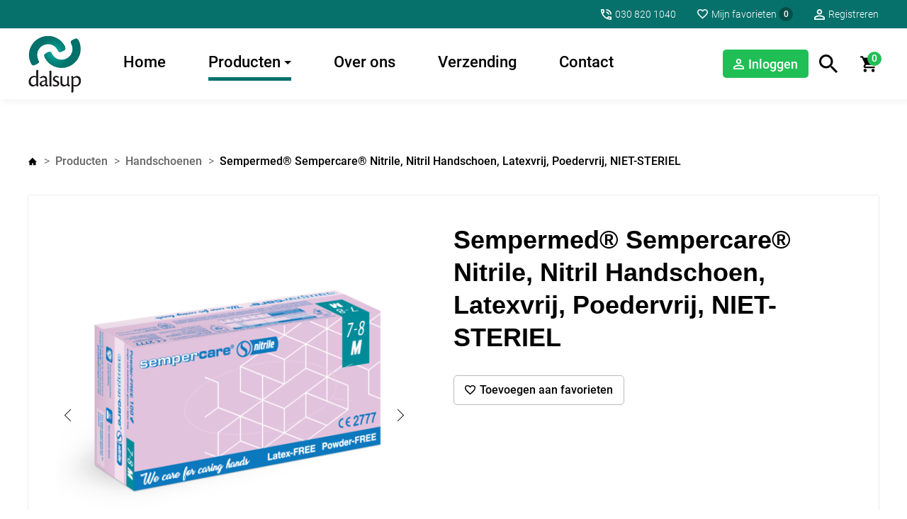

--- FILE ---
content_type: text/html; charset=utf-8
request_url: https://shop.dalsup.com/producten/handschoenen/sempermed-sempercare-nitrile-nitril-handschoen-latexvrij-poedervrij-niet-steriel-2153/
body_size: 28614
content:
<!DOCTYPE html>
<html lang="nl" prefix="og: http://ogp.me/ns#">
	<head>
	<meta http-equiv="Content-Type" content="text/html; charset=UTF-8">
	<!--
        ###################################################################################
        
        Technische realisatie met high-end techniek | dailycms | https://www.dailycms.com
        
        ###################################################################################
        -->
	<title>Sempermed&#174; Sempercare&#174; Nitrile, Nitril Handschoen, Latexvrij, Poedervrij, NIET-STERIEL</title>
	<meta name="description" content="Niet-steriele onderzoekshandschoen van nitril; Sempermed&#174; Sempercare&#174; Nitrile; Latexgehalte: Latexvrij; Poedergehalte: Poedervrij; Vingerdikte: 0,100 mm; Palmdi...">
	<meta name="viewport" content="width=device-width, initial-scale=1.0">
	<meta property="og:type" content="product">
	<meta property="og:site_name" content="Dalsup B.V.">
	<meta property="og:title" content="Sempermed&#174; Sempercare&#174; Nitrile, Nitril Handschoen, Latexvrij, Poedervrij, NIET-STERIEL">
	<meta property="og:description" content="Niet-steriele onderzoekshandschoen van nitril; Sempermed&#174; Sempercare&#174; Nitrile; Latexgehalte: Latexvrij; Poedergehalte: Poedervrij; Vingerdikte: 0,100 mm; Palmdi...">
	<meta property="og:url" content="https://shop.dalsup.com/producten/handschoenen/sempermed-sempercare-nitrile-nitril-handschoen-latexvrij-poedervrij-niet-steriel-2153/">
	<meta property="og:locale" content="nl_NL">
	<meta property="og:image" content="https://shop.dalsup.com/images/gallery/1111/550X550/Sempermed_Sempercare_Nitrile_1.png">
	<meta property="og:image:width" content="550">
	<meta property="og:image:height" content="550">
	<script>(function(i,s,o,g,r,a,m){i['GoogleAnalyticsObject']=r;i[r]=i[r]||function(){ (i[r].q=i[r].q||[]).push(arguments)},i[r].l=1*new Date();a=s.createElement(o), m=s.getElementsByTagName(o)[0];a.async=1;a.src=g;m.parentNode.insertBefore(a,m) })(window,document,'script','https://www.google-analytics.com/analytics.js','ga');ga('create', 'UA-131550633-6', 'auto');ga('set', 'anonymizeIp', 'True');function onProductRemoveFromCart(id,name,price,amount){ga('ec:addProduct', {'id': id,'name': name,'price': price,'quantity': amount});ga('ec:setAction', 'remove');ga('send', 'event','UX','click','remove from cart');};function onProductAddToCart(id,name,price,amount){ga('ec:addProduct', {'id': id,'name': name,'price': price,'quantity': amount});ga('ec:setAction', 'add');ga('send', 'event','UX','click','add to cart');};</script>
	<script>ga('require', 'ec');ga('ec:addImpression', {'id': '2153', 'name': 'Sempermed® Sempercare® Nitrile, Nitril Handschoen, Latexvrij, Poedervrij, NIET-STERIEL', 'list': 'Handschoenen'});ga('ec:addImpression', {'id': '2095', 'name': 'Ansell® VersaTouch® 92-220 Food Contact Compliant, Nitril Handschoen, Latexvrij, Poedervrij, NIET-STERIEL', 'list': 'Handschoenen'});ga('ec:addImpression', {'id': '1002', 'name': 'Ansell® Ethiparat Sterile, EVA Handschoen, Poedervrij, STERIEL', 'list': 'Handschoenen'});ga('ec:addImpression', {'id': '1944', 'name': 'Ansell® TouchNTuff® 73-500 Sensitive, Neopreen Handschoen, Latexvrij, Poedervrij, STERIEL', 'list': 'Handschoenen'});ga('ec:addImpression', {'id': '782', 'name': 'Ansell® MicroFlex® 93-360 Chemical Resistant Cleanroom Gloves, Nitril + Neopreen Handschoen, Latexvrij, Poedervrij, NIET-STERIEL', 'list': 'Handschoenen'});ga('send', 'pageview');</script>
	<link type="application/rss+xml" rel="alternate" href="/webservice/news.xml">
	<link rel="canonical" href="https://shop.dalsup.com/producten/handschoenen/sempermed-sempercare-nitrile-nitril-handschoen-latexvrij-poedervrij-niet-steriel-2153/">
	<link rel="shortcut icon " type="image/png" sizes="64x64" href="/images/gallery/4/64X64/dalsup-icon.png">
	<link rel="shortcut icon" sizes="196x196" href="/images/gallery/4/196X196/dalsup-icon.png">
	<link rel="apple-touch-icon-precomposed" href="/images/gallery/4/180X180/dalsup-icon.png">
	<meta name="msapplication-TileColor" content="#FFFFFF">
	<meta name="msapplication-TileImage" content="/images/gallery/4/144X144/dalsup-icon.png">
	<script type="application/ld+json">{"@context":"http://schema.org/","@type":"LocalBusiness","@id":"https://shop.dalsup.com#LocalBusiness","name":"Dalsup B.V.","url":"https://shop.dalsup.com","description":"Dalsup B.V. heeft sinds 1994 een bewonderenswaardige reputatie opgebouwd in het leveren van een uitgebreid assortiment gebruiks- en verbruiksartikelen aan versc...","logo":"https://shop.dalsup.com/images/gallery/4/164X164/dalsup-icon.png","image":"https://shop.dalsup.com/images/gallery/4/164X164/dalsup-icon.png","telephone":"0031308201040","email":"info@dalsup.com","address":{"@type":"PostalAddress","streetAddress":"Violierstraat 9","addressLocality":"Wijk en Aalburg","postalCode":"4261 DB","addressCountry":"NL"}}</script>
	<script type="application/ld+json">{"@context":"http://schema.org/","@type":"WebSite","url":"https://shop.dalsup.com","name":"Dalsup B.V.","potentialAction":{"@type":"SearchAction","target":"https://shop.dalsup.com/zoeken/?search={search_term_string}","query-input":"required name=search_term_string"}}</script>
	<script type="application/ld+json">{"@context":"http://schema.org/","@type":"BreadcrumbList","itemListElement":[{"@type":"ListItem","position":1,"item":{"@id":"https://shop.dalsup.com/#BreadcrumbList","name":"Home"}},{"@type":"ListItem","position":2,"item":{"@id":"https://shop.dalsup.com/producten/mondneusmaskers/#BreadcrumbList","name":"Producten"}},{"@type":"ListItem","position":3,"item":{"@id":"https://shop.dalsup.com/producten/handschoenen/#BreadcrumbList","name":"Handschoenen"}},{"@type":"ListItem","position":4,"item":{"@id":"https://shop.dalsup.com/producten/handschoenen/sempermed-sempercare-nitrile-nitril-handschoen-latexvrij-poedervrij-niet-steriel-2153/#BreadcrumbList","name":"2250"}}]}</script>
	<style>/* Resets default CSS properties */
html{
	box-sizing: border-box;	
}

*,
*::before,
*::after {
  box-sizing: inherit;
}

body {
	line-height: 1;
}
body,div,dl,dt,dd,ul,ol,li,h1,h2,h3,h4,h5,h6,pre,form,fieldset,input,textarea,p,blockquote,th,td { 
	padding: 0;
	margin: 0;
}
table {
	border-collapse: collapse;
	border-spacing: 0;
}
fieldset,img { 
	border: 0;
}
address,caption,cite,code,dfn,em,strong,th,var {
	font-weight: normal;
	font-style: normal;
}
ol,ul {
	list-style: none;
}
caption,th {
	text-align: left;
}
h1,h2,h3,h4,h5,h6 {
	font-weight: normal;
	font-size: 100%;
}
q:before,q:after {
	content:'';
}
abbr,acronym { 
	border: 0;
}


/* roboto-300 - latin */
@font-face {
  font-family: 'Roboto';
  font-style: normal;
  font-weight: 300;
  src: url('/fonts/roboto-v18-latin-300.eot'); /* IE9 Compat Modes */
  src: local('Roboto Light'), local('Roboto-Light'),
       url('/fonts/roboto-v18-latin-300.eot?#iefix') format('embedded-opentype'), /* IE6-IE8 */
       url('/fonts/roboto-v18-latin-300.woff2') format('woff2'), /* Super Modern Browsers */
       url('/fonts/roboto-v18-latin-300.woff') format('woff'), /* Modern Browsers */
       url('/fonts/roboto-v18-latin-300.ttf') format('truetype'), /* Safari, Android, iOS */
       url('/fonts/roboto-v18-latin-300.svg#Roboto') format('svg'); /* Legacy iOS */
}
/* roboto-300italic - latin */
@font-face {
  font-family: 'Roboto';
  font-style: italic;
  font-weight: 300;
  src: url('/fonts/roboto-v18-latin-300italic.eot'); /* IE9 Compat Modes */
  src: local('Roboto Light Italic'), local('Roboto-LightItalic'),
       url('/fonts/roboto-v18-latin-300italic.eot?#iefix') format('embedded-opentype'), /* IE6-IE8 */
       url('/fonts/roboto-v18-latin-300italic.woff2') format('woff2'), /* Super Modern Browsers */
       url('/fonts/roboto-v18-latin-300italic.woff') format('woff'), /* Modern Browsers */
       url('/fonts/roboto-v18-latin-300italic.ttf') format('truetype'), /* Safari, Android, iOS */
       url('/fonts/roboto-v18-latin-300italic.svg#Roboto') format('svg'); /* Legacy iOS */
}
/* roboto-500 - latin */
@font-face {
  font-family: 'Roboto';
  font-style: normal;
  font-weight: 500;
  src: url('/fonts/roboto-v18-latin-500.eot'); /* IE9 Compat Modes */
  src: local('Roboto Medium'), local('Roboto-Medium'),
       url('/fonts/roboto-v18-latin-500.eot?#iefix') format('embedded-opentype'), /* IE6-IE8 */
       url('/fonts/roboto-v18-latin-500.woff2') format('woff2'), /* Super Modern Browsers */
       url('/fonts/roboto-v18-latin-500.woff') format('woff'), /* Modern Browsers */
       url('/fonts/roboto-v18-latin-500.ttf') format('truetype'), /* Safari, Android, iOS */
       url('/fonts/roboto-v18-latin-500.svg#Roboto') format('svg'); /* Legacy iOS */
}
/* roboto-700 - latin */
@font-face {
  font-family: 'Roboto';
  font-style: normal;
  font-weight: 700;
  src: url('/fonts/roboto-v18-latin-700.eot'); /* IE9 Compat Modes */
  src: local('Roboto Bold'), local('Roboto-Bold'),
       url('/fonts/roboto-v18-latin-700.eot?#iefix') format('embedded-opentype'), /* IE6-IE8 */
       url('/fonts/roboto-v18-latin-700.woff2') format('woff2'), /* Super Modern Browsers */
       url('/fonts/roboto-v18-latin-700.woff') format('woff'), /* Modern Browsers */
       url('/fonts/roboto-v18-latin-700.ttf') format('truetype'), /* Safari, Android, iOS */
       url('/fonts/roboto-v18-latin-700.svg#Roboto') format('svg'); /* Legacy iOS */
}
/* roboto-900 - latin */
@font-face {
  font-family: 'Roboto';
  font-style: normal;
  font-weight: 900;
  src: url('/fonts/roboto-v18-latin-900.eot'); /* IE9 Compat Modes */
  src: local('Roboto Black'), local('Roboto-Black'),
       url('/fonts/roboto-v18-latin-900.eot?#iefix') format('embedded-opentype'), /* IE6-IE8 */
       url('/fonts/roboto-v18-latin-900.woff2') format('woff2'), /* Super Modern Browsers */
       url('/fonts/roboto-v18-latin-900.woff') format('woff'), /* Modern Browsers */
       url('/fonts/roboto-v18-latin-900.ttf') format('truetype'), /* Safari, Android, iOS */
       url('/fonts/roboto-v18-latin-900.svg#Roboto') format('svg'); /* Legacy iOS */
}/*************************************************
partContentText
*************************************************/
.partContentText p, .partContentText ul, .partContentText ol, .partContentText table, .partContentVideo, .partContentFileAdmin 		{margin-bottom: 30px;} 
.partContentText p, .partContentText ul, .partContentText ol, .partContentText table 												{line-height: 1.8em;}
.partContentText a:link, .partContentText a:visited, .partContentText a:active 														{color: #000; text-decoration:underline;}
.partContentText a:hover 																											{color: #000; text-decoration:underline;}
		
.partContentText ul																{padding-left: 1em;}
.partContentText ul li															{}
.partContentText ul li:before 													{content:'\2022'; color: #000; display: inline-block; width: 1em; margin-left: -1em;}

.partContentText ol 															{padding-left: 1.5em;} 
.partContentText ol li 															{counter-increment: li;} 
.partContentText ol li:before 													{content: counter(li); display: inline-block; width: 1em; margin-left: -1.5em; margin-right: 0.5em; text-align: right; direction: rtl;}

.partContentText table                                       					{}
.partContentText table tr                                   	 				{}
.partContentText table td               										{padding: 5px 10px;}

/*************************************************
partContentFileImageGallery
*************************************************/
.partContentFileImageGallery 													{overflow: hidden;}
.partContentFileImageGallery a 													{display: none;}
.partContentFileImageGallery .contentFileImageContainer	a, .partContentFileImageGallerySingle a	{display: block;}

.partContentFileImageGallery .contentFileImageContainer 						{display: flex; flex-wrap: wrap; margin-left: -15px; margin-right: -15px;}
.partContentFileImageGallery .contentFileImageContainer > * 					{margin-bottom: 30px; margin-left: 15px; margin-right: 15px;}

.partContentFileImageGallery img												{width: 100%; display: block;} 

.imagesInRow2 .contentFileImageContainer > *									{width: calc(50% - 30px);}
.imagesInRow3 .contentFileImageContainer > *									{width: calc(33.3333333333% - 30px);}
.imagesInRow4 .contentFileImageContainer > *									{width: calc(25% - 30px);}

@media screen and (max-width: 800px){
	.partContentFileImageGallery .contentFileImageContainer 					{margin-left: -10px; margin-right: -10px;}
	.partContentFileImageGallery .contentFileImageContainer > * 				{margin-bottom: 20px; margin-left: 10px; margin-right: 10px;}

	.imagesInRow3 .contentFileImageContainer > *								{width: calc(50% - 20px);}
	.imagesInRow4 .contentFileImageContainer > *								{width: calc(33.3333333333% - 20px);}
}

@media screen and (max-width: 667px){
	.imagesInRow2 .contentFileImageContainer > *								{width: calc(100% - 20px);}
}

.contentFileImageGalleryDescription												{display: block; font-size: 14px; clear: both; padding: 10px 0px;}

.contentFileImageContainerShowAmount a:last-child 								{background-color: #000; position: relative; text-decoration: none;}
.contentFileImageContainerShowAmount a:last-child img							{opacity: 0.7;}
.contentFileImageContainerShowAmount a:last-child:after							{content: attr(contentFileImageContainerShowAmount); position: absolute; width: 100%; color: #fff; top: 50%; margin-top: -25px; line-height: 50px; left: 0; text-align: center; font-size: 2.5em; font-weight: 700;}

/*************************************************
partContentFileAdmin
*************************************************/
.partContentFileAdmin ul li                                  					{margin-bottom: 10px; position: relative;}
.partContentFileAdmin ul li:last-child 											{margin-bottom: 0px;}
.partContentFileAdmin ul li a                                					{text-decoration: none; display: inline-block; color: #000; background: url('/images/style/icon-download.svg') no-repeat left center; background-size: 26px 32px; padding:9px 0px; padding-left: 36px;}      		
.partContentFileAdmin ul li a:hover			                					{text-decoration:underline;}

/*************************************************
partContentVideo
*************************************************/
.partContentVideo 																{max-width: 800px;}
.partContentVideo .contentVideoContainer										{position: relative; height: 0; padding-bottom: 56.25%; /* padding bottom is based on (video-height / video-width * container-width in percentages) */}
.partContentVideo iframe 														{position: absolute; left:0; top:0; height: 100%; width: 100%; border:none;}

/*************************************************
partGoogleMaps
*************************************************/
.partGoogleMaps 																{height: 400px;}body																{font-size:20px; font-family: 'Roboto', sans-serif; font-weight: 300; color: #444;} 
html																{width:100%; -webkit-text-size-adjust: 100%;}
a 																	{outline:0; cursor: pointer;}

h1, .heading1, #noResults											{font-size: 40px; margin-bottom: 30px;}
h2, .heading2 														{font-size: 26px; color: #000; margin-bottom: 5px;}
h3, .heading3 														{font-size: 18px; margin-bottom: 15px;}

h1, .heading1, h2, .heading2, h3, #noResults						{word-wrap:break-word; line-height: 1.3em; color: #000; font-family: 'Lato', sans-serif; font-weight: 900;}

.heading1, .heading2, .heading3										{display: block;}

h2 a:link, h2 a:visited, h2 a:active								{color: #1d1d1d; text-decoration:none;}
h2 a:hover															{text-decoration:none;}

strong 																{font-weight: 400; color: #1d1d1d;}

#searchTerm 														{margin-bottom: 30px; line-height: 1.6em;}

#scrollToTop    													{width: 50px; height: 50px; z-index: 1; background:#fff url('/images/style/icon-arrow-up.svg') no-repeat center; background-size: 16px 16px; position: fixed; bottom: 20px; right:20px; cursor: pointer; display: none; box-shadow: 0 -1px 1px 0 rgba(0,0,0,.05), 0 1px 2px 0 rgba(0,0,0,.2); transition: background-color 0.3s; transition: box-shadow 0.3s;}

.partClearBoth														{height: 1px; clear: both;}

.basicContainer 													{max-width: 1600px; min-width: 320px; padding:0px 100px; margin:0px auto;}
.basicContainer.basicContainerSmall 								{max-width: 1340px;}

.btn, .partButton {
    position: relative;
    text-decoration: none;
    cursor: pointer;
    outline: 0;
    -webkit-appearance: none;
    display: inline-flex;
    align-items: center;
    white-space: nowrap;
    overflow: hidden;
    border: none;
    max-width: 100%;
    vertical-align: top;
    font-family: inherit;
}

/* configuration */
.btn, .partButton {
  height: 50px;
  line-height:1.3em;
  transition: 0.2s;
  padding: 0px 30px;
  font-weight: 500; 
  background-color: #06716b;
  margin-bottom: 30px;
  border-radius: 5px; 
  font-size: 18px; 
  text-transform: uppercase; 
}

.btn, .btn:visited,
.partButton, .partButton:visited {
  color: #fff;
}

/* Default states */
.btn:active, 
.partButton:active {
  transform: translateY(2px);
}

.btn:link, .btn:visited, .btn:active 								{text-decoration:none;}
.partButton:link, .partButton:visited, .partButton:active 								{text-decoration:none;}
.btn:hover, .partButton:hover														{background-color: #20BF55; color: #fff;}		

.btnLabel, buttonLabel {
  overflow: hidden;
  text-overflow: ellipsis;
  white-space: nowrap;
  z-index:1;
}

		.stickyScroll  				{position: fixed; top:0; left:0; width: 100%; height: 40px; z-index: 1001; -webkit-transform: translateZ(0); transform: translateZ(0); will-change: transform; -webkit-transition: -webkit-transform .5s; transition: -webkit-transform .5s; transition: transform .5s; transition: transform .5s, -webkit-transform .5s; }
		.stickyScroll::after 		{clear: both; content: ""; display: block; }
		.stickyScroll.is-hidden 	{-webkit-transform: translateY(-100%); -ms-transform: translateY(-100%); transform: translateY(-100%);} 
		
		.stickyScrollSub 			{position: relative; z-index: 1; clear: both; width: 100%; box-shadow: 4px 4px 10px 0 rgba(0,0,0,.05); -webkit-transform: translateZ(0); transform: translateZ(0); will-change: transform; -webkit-transition: -webkit-transform .5s; transition: -webkit-transform .5s; transition: transform .5s; transition: transform .5s, -webkit-transform .5s; }
		.stickyScrollGhost 			{height: 140px;}

			#smallTopContainer 			{background-color: #06716b; color: #fff;}
			#smallTopContainer .basicContainer 	{height: 40px; font-size: 14px; display: flex; justify-content: flex-end;}
				
				#smallMenu 					{display: flex; align-items: center;}
				#smallMenu > li 				{margin-left: 30px;}
				#smallMenu > li:first-child 	{margin-left: 0px;}
				#smallMenu > li a 			{display: block; color: #fff; text-decoration: none; line-height: 32px;}
				#smallMenu > li a:hover 		{text-decoration: underline;}
				
				#smallMenu > li a				{background-repeat: no-repeat; background-position: left center; background-size: 15px auto; padding-left: 20px;}
				#smallMenu li.telephone a 	{background-image: url('/images/style/icon-phone-white.svg');}
				#smallMenu li.favorites a 	{background-image: url('/images/style/icon-heart-white.svg'); display: flex; align-items: center;}
				#smallMenu #favoritesProductAmount 	{width: 20px; height: 20px; border-radius: 50%; background-color: rgba(0,0,0,0.3); line-height: 20px; text-align: center; font-weight: 500; font-size: 12px; margin-left: 3px;}
				#smallMenu li.register a 	{background-image: url('/images/style/icon-login-white.svg');}
				#smallMenu li.logout a 	{background-image: url('/images/style/icon-logout-white.svg');}

							/* language */
							.languageMenu 													{position: relative; padding: 0px 0px 0px 10px; min-width: 140px;}
							.languageMenu img 												{margin-right: 5px; height: 16px;}
							.languageMenu span  											{line-height: 28px;}
							.languageMenu img, .languageMenu span 							{vertical-align: middle; display: inline-block;}
							#languageMenuButton												{cursor: pointer; display:block; background: url('/images/style/icon-arrow-down-white.svg') no-repeat right 11px; background-size: 18px 12px; padding-right: 23px;}
					   		.languageMenuOpen #languageMenuButton 							{background: url('/images/style/icon-arrow-up-white.svg') no-repeat right 11px; background-size: 18px 12px;}
					   		
					   		#languageMenuList												{min-width: 100%; padding:10px; background-color: #fff; display: none; position: absolute; top:100%; left: 0; text-align: left; z-index: 1002;}
							#languageMenuList span 											{line-height: 16px;}
							#languageMenuList li 											{margin-top: 10px; margin-left: 0px; height: auto; line-height: 20px;}
							#languageMenuList li:first-child 								{margin-top: 0px;}
							#languageMenuList li a 											{display: block;}
							#languageMenuList li a:link, #languageMenuList li a:visited, #languageMenuList li a:active	{color: #1d1d1d; text-decoration:none;}
							#languageMenuList li a:hover									{color: #1d1d1d; text-decoration:none;}
							/* end language */

			#mainNavigation 						{background-color: #fff; border-bottom: solid 1px #eaeaea; position: relative; z-index: 2;}
			#mainNavigation .basicContainer 		{height: 80px; display: flex; align-items: center;}

				#logo													{background: url('/images/style/logo.png') no-repeat left center; background-size: contain; width: 73.5px; height: 100%; margin-right: 30px;}

				#mainNavigation .partNavigation-h 						{font-size: 14px; margin-left: auto;}

				#login {background:#20BF55 url('/images/style/icon-login-white.svg') no-repeat left 15px center; margin-right: 15px; background-size: 15px auto; height: 40px; margin-left: auto; text-decoration: none; color: #fff; line-height:1.3em; transition: 0.2s; padding: 0px 15px 0px 36px;font-weight: 500; display: inline-flex; align-items: center; white-space: nowrap; overflow: hidden; border-radius: 5px; font-size: 18px;}
				#login:active, #login:active {transform: translateY(2px); }
				#login:hover														{background-color: #06716b; color: #fff;}		

				#loggedInList {font-weight: 300; font-size: 13px; margin-right: 30px; line-height: 1.4em;}
				#loggedInList li {}
				#loggedInList li:first-child {color: #000; font-weight: 500; font-size: 14px;}

				#favoriteButton {background: url('/images/style/icon-favorite-black.svg') no-repeat left 15px center; background-size: 15px auto; margin-bottom: 30px; padding: 10px 15px 10px 36px; border-radius: 5px; cursor: pointer; display: inline-block; border:solid 1px #bbb; font-size: 16px; text-decoration: none; color: #000; line-height:1.3em; transition: 0.2s; font-weight: 500;}
				#favoriteButton.added {background: url('/images/style/icon-favorite-red.svg') no-repeat left 15px center; background-size: 15px auto;}
				#favoriteButton:active, #favoriteButton:active {transform: translateY(2px); }
				#favoriteButton:hover														{border-color: #000;}		

				/********************************************** 
				searchBar (not a part)
				**********************************************/
				 
				/* Configuration */
				.searchBar										{height: 50px; margin-bottom: 40px;}
					.searchBarInput	 									{padding:0px 10px; font-family: inherit; flex:1 0 auto;}
				  .searchBarButton, .searchBarReset  {width: 50px;} 
				  .searchBarReset                     {right:50px;}
				  .searchBarInput, .searchBarButton {border:solid 1px #bbb; transition: border-color 0.3s;}
				  .searchBarInput:focus, .searchBarInput:focus + .searchBarButton {border-color:#000;}

				/* Fundementals */
				.searchBar										    {position: relative; display:flex;}	

				.searchBarInput										{height: 100%; color: #000; font-size: inherit; -webkit-appearance: none; border-radius:0; background-color: transparent; outline: none;}
				.searchBarInput::placeholder			{color:#999;}

				.searchBarButton									{height: 100%; flex:0 0 auto; border-left:none; display: flex; align-items: center; justify-content: center; transition:0.3s;}  
				.searchBarButton:hover            {background-color: rgba(0,0,0,0.1);}
				.searchBarButton svg 							{width: 18px; height: 18px; fill: #000;}

				.searchBarReset 									{position:absolute; top:0; height:100%; cursor:pointer; display: flex; align-items: center; justify-content: center; visibility: hidden; opacity: 0; transition: opacity 0.3s;}	
				.searchBarReset.active            {visibility: visible; opacity: 1;}

				.searchBarReset:before {
					content: '';
				  transition: 0.3s;
				  border-radius: 50%;
					width: 22px; height: 22px; 
				 	background-image: url([data-uri]);
					background-size: 10px 10px; background-repeat: no-repeat; background-position: center;
				}

				.searchBarReset:hover:before {
				    background-color: rgba(0,0,0,0.1);
				}

				/* Form reset */
				.searchBarInput::-ms-clear 							{display: none;}
				.searchBarInput::-webkit-search-cancel-button       {-webkit-appearance: none;}

				#dropDownBrandAndSearchContainer 					{display: flex; flex-wrap: wrap; justify-content: space-between; align-items: flex-start;}
					
					#dropDownBrandAndSearchContainer .searchBar     {width: calc(100% - 320px);}
					#dropDownBrandAndSearchContainer .partDropDown 	{width: 300px;}

					/* widths and heights */
					#dropDownBrandAndSearchContainer .dropDownButtonValue 												{width: calc(100% - 50px);} /* width minus widht of arrow */
					#dropDownBrandAndSearchContainer .dropDownButtonArrow, #dropDownBrandAndSearchContainer .dropDownButtonReset							{width:50px;} /* set width of arrow, width is the same als height of button */
					#dropDownBrandAndSearchContainer .dropDownButtonReset 												{right:50px;} /* set right same as width */
					#dropDownBrandAndSearchContainer .dropDownReset .dropDownButtonValue 								{width: calc(100% - 100px);}	 /* 100% - 2x width of button arrow */

					/* set height of button */
					#dropDownBrandAndSearchContainer .dropDownButton 													{height:50px; font-size: 26px;}



			#productNavigation 													{height: 100px; font-weight: 500; font-size: 22px; text-align: left; background-color: #fff;}
			#productNavigation .basicContainer 									{display: flex; justify-content: space-between; align-items: center; height: 100%;}

#buttonSearch 													{display: block; width: 27px; height: 27px; background: url('/images/style/icon-search.svg') no-repeat center; background-size: 27px 27px; margin-right: 30px;}

#basket 														{}
	#basketIcon													{display: block; width: 27px; height: 27px; background: url('/images/style/icon-basket-black.svg') no-repeat center; background-size: 27px 27px; position: relative;}
		#basketProductAmount 										{position: absolute; height: 20px; width: 20px; line-height: 19px; top:-4px; right:-4px; border-radius: 50%; background-color: #20BF55; color: #fff; font-size: 14px; text-align: center; font-weight: 500;}

/* verkooppunten */
#posContainer 													{box-shadow: 0 -1px 1px 0 rgba(0,0,0,.05), 0 1px 2px 0 rgba(0,0,0,.2); transition: box-shadow .5s; padding:20px; display: flex; margin-bottom: 20px;}
#posContainer .searchBar 										{}

.shopContainer 													{font-size: 18px; width: calc(100% + 20px);margin-left: -10px; margin-right: -10px; margin-top: 20px; display: flex; flex-wrap: wrap;}
	.shopItem 														{margin:0px 10px 20px 10px; text-align: center; box-shadow: 0 -1px 1px 0 rgba(0,0,0,.05), 0 1px 2px 0 rgba(0,0,0,.2); transition: box-shadow .5s; padding:20px; width: calc(25% - 20px); line-height: 1.4em;}
	.shopItem:hover 												{box-shadow: 0 -1px 1px 0 rgba(0,0,0,.05), 0 1px 4px 0 rgba(0,0,0,.4);}	

		.shopItem h3 													{margin-bottom: 0px;}
		.shopItem a 													{color: #06716b; text-decoration: underline;}


/* inlog */
#loginAsContainer 		{margin-bottom: 30px;}
	#loginAsContainer .label {font-size: 18px; word-wrap: break-word; line-height: 1.3em; color: #000; font-family: 'Lato', sans-serif; font-weight: 900; margin-bottom: 8px; display: block;} 
	#loginAsContainer .partDropDown {max-width: 600px;}

/* vertegenwoordiger */
#statisticsSelectorContainer 	{max-width: 600px;}
#statisticsSelectorContainer .partDropDown {margin-bottom: 20px;}

.statistics table .number    {text-align:right;}

/******************************************
Home
******************************************/		
#headerContainer 	{height: 60vh; background-color: #000; position: relative;}
#headerContainerMedium 	{height: 500px;}	
#headerContainerSmall 	{height: 200px;}	

	#arrowDownScroll 	{width: 44px; height: 27px; background: url('/images/style/icon-arrowDownScroll.svg') no-repeat; background-size: contain; position: absolute; bottom: 60px; left: 50%; margin-left: -22px; z-index: 1; cursor: pointer;}


.bounceAnimation	{animation: bounceAnimation; animation-duration: 3s; animation-delay: 1s; animation-iteration-count: infinite;}

@keyframes bounceAnimation {
  0%, 20%, 50%, 80%, 100% {
    transform: translateY(0);
  }
  40% {
    transform: translateY(-20px);
  }
  60% {
    transform: translateY(-10px);
  }
}

.greyDivider 		{width: 100%; max-width: 600px; border-bottom: solid 1px #ccc; display: block; margin:-20px auto 80px auto;}

.flexContainerBrands  			{}

/* home intro text */
.introContainer 							{max-width: 900px; margin:0px auto; text-align: center; margin-bottom: 70px;}
.introContainer h1 							{font-size: 50px;}
.introContainer .partContentText 			{}

/***********************************************
Mobile toggle menu
***********************************************/

body.mobileMenuToggleActive                               {position: fixed; /* prevents scrolling bug at the bottom of the screen  */ }

#mobileMenuToggle                                         {
	position:relative;
	z-index: 1002; 
	display:none; 
	align-items:center; 
	cursor: pointer; 
    background-color: transparent;
    text-decoration: none;
    outline: 0;
    -webkit-appearance: none;
    align-items: center;
    white-space: nowrap;
    overflow: hidden;
    border: none;
    padding:0px;
    font-size: 22px;
	font-weight:500;
	margin-right: auto;
	font-family: inherit;
}

#mobileMenuToggle .mobileMenuButtonLabel                        {margin-left:10px; color: #000;}
#mobileMenuToggle .mobileMenuButtonHamburger 					{width: 40px; height:40px; display:flex; flex-direction:column; justify-content:center;}
#mobileMenuToggle .mobileMenuButtonHamburger span 				{width: 40px; height: 4px; background-color: #000; margin: 4px 0px; transition: all 0.3s ease-in-out;}

#mobileMenuToggle.active .mobileMenuButtonHamburger span 				      {background-color: #D0021B;}
#mobileMenuToggle.active .mobileMenuButtonHamburger span:nth-child(1) {transform: translateY(12px) rotate(45deg);}
#mobileMenuToggle.active .mobileMenuButtonHamburger span:nth-child(2) {opacity: 0;}
#mobileMenuToggle.active .mobileMenuButtonHamburger span:nth-child(3) {transform: translateY(-12px) rotate(-45deg);}

/* Menu overlay */
#mobileMenuToggleContainer 			{left: 0%; top: 140px; width: 100%; height: 100%; opacity: 0; visibility: hidden; position: fixed; background-color:#fff; z-index: 1002; transition:0.3s;}
body.mobileMenuToggleActive #mobileMenuToggleContainer 	{opacity: 1; visibility: visible;} 

#mobileMenuToggleContainerScroll                      {overflow-y: auto; height: calc(100% - 140px);}

@media (max-width: 667px){
  #mobileMenuToggleContainerScroll {overflow-y:scroll; -webkit-overflow-scrolling: touch;}
}

/******************************************
General
******************************************/		
#mainContainer {padding-top: 80px; padding-bottom: 50px; background-color: #fff;}
#home #mainContainer {padding-bottom: 10px;}

	.marginContainer 	{margin-bottom: 70px; text-align: center;}
		.marginContainer .partContentFileImageGallerySingle {margin-bottom: 70px;}


/******************************************
Flex containers 
******************************************/		
.flexContainer 				{display: flex; flex-wrap: wrap;}
.flexContainerProducts 		{width: calc(100% + 20px); margin-left: -10px; margin-right: -10px; margin-bottom: 10px;}

		/* product overview */
		.flexItemLeft 						{width: 260px; padding-right: 60px;}
		.flexItemRight 						{width: calc(100% - 260px);}

			.partPaginationLoadMore             {background-color:#06716b; height: 50px; border-radius: 5px; line-height: 50px; text-decoration: none; width: 180px; font-size: 18px; font-weight: 500; text-transform: uppercase; text-align: center; display: inline-block; color: #fff; -webkit-transition:background-color 0.3s; transition:background-color 0.3s; cursor:pointer; position: relative; bottom: 0; left: 50%; -webkit-transform: translateX(-50%); transform: translateX(-50%);}
		    .partPaginationLoadMore:hover       {background-color: #444;}
		    .partPaginationLoadMore.loadIcon    {background-image: url('/images/style/ajax-loader.svg'); background-repeat: no-repeat; background-position: center; background-size: 28px 28px; color: transparent;}

.productListTopBar 						{margin-bottom: 30px; display: flex; justify-content: flex-end;}
	.productListTopBarItem				 	{margin-right: 20px;}
	.productListTopBarItem:last-child 		{margin-right: 0px;}
		.productListTopBarItem span 			{margin-right: 10px;}
		.productListTopBarItem.productListTopBarItemSorting .dropDownButtonValue span {background: url('/images/style/icon-sorting.svg') no-repeat left 10px center; background-size: 18px 15px; padding-left: 37px;}


	.flexContainerThreeColumns .flexItem .btn	{position: absolute;bottom:0;left:20px;}
	
/******************************************
Brands container with blocks 
******************************************/	
.flexContainerBrands 						{width: calc(100% + 40px); margin-left: -20px; margin-right: -20px; margin-top: 40px;}
.flexContainerBrands .flexItem 				{margin:0px 20px 40px 20px;}

.flexContainerBrands .flexItem .partContentFileImageGallerySingle 			{margin-bottom: 0px;}
.flexContainerBrands .flexItem .partContentFileImageGallerySingle.logo  	{height: 80px; display: flex; align-items: center;}
.flexContainerBrands .flexItem .partContentFileImageGallerySingle.logo img 	{width: auto; max-width: 100%;}


.flexContainerBrands.flexContainerColumns2 .flexItem, .flexContainerBrands.flexContainerColumns1 .flexItem	{width: calc(50% - 40px);}
.flexContainerBrands.flexContainerColumns3 .flexItem	{width: calc(33.33% - 40px);}

/******************************************
Top intro
******************************************/		
#introContainer  						{text-align: left; padding-bottom: 30px;}
#introContainer h1 						{text-align: left; margin-bottom: 5px;}
#introContainer .partContentText 		{max-width: 800px;}

	.partBreadcrumb 						{font-size: 16px; display: flex; flex-wrap: wrap;}
	.partBreadcrumb li						{margin:0px 8px 10px 0px;}
	.partBreadcrumb li:last-child 			{margin-right: 0px;}													
	.partBreadcrumb li:after				{content:'>'; margin-left: 5px;}
	.partBreadcrumb li:last-child:after 		{content:none;}  
	.partBreadcrumb li a				{}	
	.partBreadcrumb > li > a				{color: #666; text-decoration:none; font-weight: 500;}
	.partBreadcrumb > li.selected > a 		{color: #000; font-weight: 500;}
	.partBreadcrumb > li > a:hover			{color: #000; text-decoration:underline;}
	.partBreadcrumb li:first-child a		{overflow: hidden; text-indent: -9999px; width: 12px; float: left; margin-right: 5px; background: url('/images/style/icon-home-black.svg') no-repeat center; background-size: contain;} 
	
/******************************************
Blogs overview
******************************************/	
.flexContainerBlogs 																{width: calc(100% + 20px); margin-left: -10px; margin-right: -10px;}
.flexContainerBlogs .flexItem 														{position: relative; background-color: #fff; margin:0px 10px 30px 10px; text-decoration: none; display: flex; flex-direction: column;} 
.flexContainerBlogs .flexItem .partContentFileImageGallery img 						{margin-bottom: 30px;}
.flexContainerBlogs .flexItem .partContentText, .flexContainerBlogs .flexItem h2, .flexContainerBlogs .flexItem .newsDate  		{margin-left: 30px; margin-right: 30px; }
.flexContainerBlogs .flexItem .partContentText {color: #555;}
.flexContainerBlogs .flexItem .btn 											{align-self: center; margin-top: auto;}

	.flexContainerBlogs a.flexItem 					 									{box-shadow: 0 -1px 1px 0 rgba(0,0,0,.05), 0 1px 2px 0 rgba(0,0,0,.2); transition: box-shadow 0.3s;}
	.flexContainerBlogs a.flexItem:hover 												{box-shadow: 0 -1px 1px 0 rgba(0,0,0,.05), 0 1px 4px 0 rgba(0,0,0,.4);}
	.flexContainerBlogs a.flexItem:hover h2 											{text-decoration:underline;}

/******************************************
Products
******************************************/		
.flexContainerProducts .flexItem 			{margin:0px 10px 20px 10px; text-align: center; box-shadow: 0 -1px 1px 0 rgba(0,0,0,.05), 0 1px 2px 0 rgba(0,0,0,.2); transition: box-shadow .5s; padding:30px 20px 10px 20px; display: flex; flex-direction: column; justify-content: flex-start; align-items: center;}
.flexContainerOverview .flexContainerProducts .flexItem:hover {box-shadow: 0 -1px 1px 0 rgba(0,0,0,.05), 0 1px 4px 0 rgba(0,0,0,.4);}	

.flexContainerColumns2 		{}
	.flexContainerColumns2 .flexItem, .flexContainerColumns1 .flexItem	{width: calc(50% - 20px);}


.flexContainerColumns3 		{}
	.flexContainerColumns3 .flexItem	{width: calc(33.33% - 20px);}


.flexContainerColumns4 		{}
	.flexContainerColumns4 .flexItem	{width: calc(25% - 20px);}	

/******************************************
Products overview
******************************************/	
.flexContainerProducts .flexItem h2 				{font-size: 18px; font-weight: 500; margin-bottom: 20px; width: 100%; /* IE hack */}
.flexContainerProducts .flexItem h2 a 				{color: #000; text-decoration: none; color: #000;}
.flexContainerProducts .flexItem h2 a:hover 		{border-bottom: solid 1px #000;}

.flexContainerProducts .partContentFileImageGallerySingle {width: 100%; position:relative; margin-bottom: 30px; transition: opacity 0.3s; } 
.flexContainerProducts .partContentFileImageGallerySingle:before {content: ""; display: block; padding-top: 100%; /* initial ratio of 1:1*/ }
.flexContainerProducts .partContentFileImageGallery.partContentFileImageGallerySingle a {position:absolute; top:0; left:0; width:100%; height:100%; display: flex; align-items: center; justify-content: center; transition: opacity 0.3s; }
.flexContainerProducts .partContentFileImageGallery.partContentFileImageGallerySingle img {display: block; width: auto; max-width: 100%; max-height: 100%; }
.flexContainerProducts .partContentFileImageGallery.partContentFileImageGallerySingle:hover {opacity: 0.5; }


.stockStatus								{font-weight: 500; margin-bottom: 20px; font-size: 14px;}
.stockStatusOpVoorraad  					{color: #20BF55; background: url('/images/style/icon-check-green.svg') no-repeat left center; background-size: 14px 14px; padding-left: 20px;}
.stockStatusWeinigOpVoorraad  				{color: #f1b002;}
.stockStatusNietOpVoorraad  				{color: #000;}

.numericSpinnerContainer 					{display: flex; margin-bottom: 10px;}
	.numericSpinnerContainer input 					{height: 30px; border:solid 1px #D9D9D9; border-radius: 5px; font-family: inherit; font-size: 17px; width: 65px; text-align: center; outline: 0;}
	.numericSpinnerContainer input::-webkit-outer-spin-button,
	.numericSpinnerContainer input::-webkit-inner-spin-button {-webkit-appearance: none; margin: 0;}
	.numericSpinnerContainer input[type=number] 				{-moz-appearance:textfield;}
	.numericSpinnerContainer input:hover 			{border-color: #000;}

	.numericSpinnerContainer button  					{width: 30px; height: 30px; font-weight: 500; border:solid 1px #D9D9D9; margin-left: 5px; border-radius: 5px; cursor: pointer; background-color: #f5f5f5;text-align: center; outline: 0; font-family: inherit; font-size: 17px;}
	.numericSpinnerContainer button:hover 				{border-color: #000;}
	
	.numericSpinnerContainer button.inputNumberPlus 	{}
	.numericSpinnerContainer button.inputNumberMinus 	{}
	.numericSpinnerContainer span 					 	{display: none;}

.shoppingCartRow .numericSpinnerContainer  {margin-bottom: 0px;}

.labelContainer						{font-size: 20px; display: flex; justify-content: center; margin-bottom: 10px; margin-top: auto;}
	.labelContainer span   			{margin:0px 5px 10px 5px; white-space: nowrap;}
	
	span.labelPrice 								{font-weight: 500; color: #20BF55;}
	span.labelPriceStrikeThrough 					{text-decoration: line-through; color: #999;}

.buyButton 											{background: #06716b url('/images/style/icon-basket-white.svg') no-repeat center; cursor: pointer; background-size: 20px 20px; height: 50px; text-decoration: none; width: 66px; text-indent: -9999px; border-radius: 5px; transition: background-color 0.3s; margin-bottom: 20px;}
.buyButton:hover 									{background-color: #20BF55;}

/******************************************
Products detail
******************************************/	
.flexContainerDetail 				{text-align: left; box-shadow: 0 -1px 1px 0 rgba(0,0,0,.05), 0 1px 2px 0 rgba(0,0,0,.2); padding:40px; margin-bottom: 60px;}
	.flexItemProductDetailLeft 			{width: 50%; padding-right: 60px; font-size: 16px;}	
	.flexItemProductDetailLeft .partContentText table                                       				{}
	.flexItemProductDetailLeft .partContentText table tr                                   	 				{}
	.flexItemProductDetailLeft .partContentText table td               										{padding: 0px 20px 0px 0px;}
	.flexItemProductDetailLeft .partContentText table td:last-child 										{padding-right: 0px;}
	.flexItemProductDetailLeft .partContentText table tr:first-child 										{font-weight: 500; color: #000;}

	.flexItemProductDetailRight 		{width: 50%;}
	
		#productChildListContainer {width: 100%; margin-bottom: 30px;}

		table#productChildList                         			{font-size: 16px; width: 100%; line-height: 1.4em; margin-bottom: 30px;}
			table#productChildList tr                           	{border-bottom: solid 1px #D9D9D9;}
				table#productChildList th 								{font-weight: 500; color: #000; background-color: #f7f7f7;}
				table#productChildList td, table#productChildList th 	{padding: 10px 12px;}

				.tableProductCode   {color: #000; font-weight: 500;}
				.tableProductLenght {}
				.tableProductOrderQuantity {}
				.tableProductSupply {}
				.tableProductSupply .stockStatusOpVoorraad {margin-bottom: 0px;}
 
				.tableProductPrice {min-width: 100px; text-align: right; color: #000; font-weight: 500;}
				.tableProductOrder {text-align: right;}
					.tableProductOrder .numericSpinnerContainer {margin-bottom: 5px; margin-top: 5px; display: inline-block; vertical-align: middle;}
					.tableProductOrder .buyButton {text-indent: 0; display: inline-block; height: 30px; margin-left: 10px; margin-top: 5px; margin-bottom: 5px; vertical-align: middle;}
					

		table#productSpecifications                         	{font-size: 16px; width: 100%; line-height: 1.4em;}
			table#productSpecifications tr                          {}
			table#productSpecifications tr:nth-child(odd)			{background-color: #f7f7f7;}
				table#productSpecifications td               			{padding: 10px 12px; word-break: break-word;}
				table#productSpecifications td:last-child 				{font-weight: 500; color: #000;}


	.flexItemProductDetailRight h1 				{font-size: 36px;}
	.flexItemProductDetailRight .labelContainer {justify-content: flex-start; font-size: 30px;}
	.flexItemProductDetailRight .labelContainer span {margin-left: 0px; margin-right: 10px; margin-bottom: 30px;}
	.flexItemProductDetailRight .stockStatus  	{font-size: 18px; display: block;}
	.flexItemProductDetailRight .deliveryStatus {font-style: italic; font-size: 16px; display: block; margin-bottom: 30px;}
	.flexItemProductDetailRight .buyButton  	{display: block; width: auto; text-indent: 0px; color: #fff; font-size: 20px; line-height: 50px; font-weight: 500; padding-left: 56px; max-width: 300px; margin-bottom: 30px; background-position: left 20px center;}


/******************************************
Orderhistorie 
******************************************/	
table#statisticsResultOrders                         	{font-size: 16px; width: 100%; line-height: 1.4em;}
	table#statisticsResultOrders tr                         {border-bottom: solid 1px #D9D9D9;}
		table#statisticsResultOrders th  					{background-color: #f7f7f7; color: #000;}
		table#statisticsResultOrders td, th            			{padding: 10px 12px;}
		table#statisticsResultOrders td:last-child 				{width: 80px;}
		table#statisticsResultOrders td:last-child a 			{color: #fff; text-decoration: none; background-color: #06716b; border-radius: 5px; font-weight: 500; padding:5px 6px; font-size: 16px; display: inline-block;}
		table#statisticsResultOrders td:nth-last-child(2) 		{font-weight: 500; color: #000;}
	table#statisticsResultOrders tr:last-child {background-color: #f7f7f7; font-weight: 500; color: #06716b;}


table#statisticsResultOrderLines                         	{font-size: 16px; width: 100%; line-height: 1.4em;}
	table#statisticsResultOrderLines tr                         {border-bottom: solid 1px #D9D9D9;}
		table#statisticsResultOrderLines th  					{background-color: #f7f7f7; color: #000;}
		table#statisticsResultOrderLines td, th            			{padding: 10px 12px;}
		table#statisticsResultOrderLines td a 						{font-weight: 500; color: #06716b;}
		table#statisticsResultOrderLines td:last-child 				{font-weight: 500; color: #000;}


table#orderInformation                         	{font-size: 16px; width: 100%; line-height: 1.4em; margin-bottom: 60px;}
	table#orderInformation tr                         {border-bottom: solid 1px #D9D9D9;}
		table#orderInformation th  					{background-color: #f7f7f7; color: #000;}
		table#orderInformation td, th            			{padding: 10px 12px;}
		table#orderInformation td a 						{font-weight: 500; color: #06716b;}
		table#orderInformation td:last-child 				{font-weight: 500; color: #000;}

/******************************************
Filters
******************************************/	
.partFilter                         {position: relative;}
    .partFilterCheck                    {}
    .partFilterRadio  .filterList li a:before  {border-radius: 50%;}                  

        .filterHeading                      {display: block; font-weight: 500; margin-bottom: 10px; color: #000;}

        .filterList                         {margin-bottom: 30px; font-size: 17px;}
        .filterList li                      {padding:5px 0px;}
        .filterList li a                    {display: inline-block; line-height: 130%; text-decoration: none; position: relative; padding:3px 0px 3px 24px; color: #000; transition: 0.3s ease;}
        .filterList li a:hover 				{text-decoration: underline; color:#06716b;}
        .filterList li a span               {display: inline-block; color: #999; margin-left: 5px;}
        .filterList li a span:before        {content: '('}
        .filterList li a span:after         {content: ')'}
        .filterList li.inactive a           {opacity: 0.4; cursor: default;}
        .filterList li.inactive a:hover 	{text-decoration: none; color: #000;}
        .filterList li.selected a           {color: #06716b;}
        .filterList li a:before             {content: ''; width: 16px; height: 16px; border:solid 1px #bbb; margin-top: 0px; position: absolute; left: 0; top: 6px;}
        .filterList li.selected a:before    {background: #06716b url('/images/style/icon-check.svg') no-repeat center; background-size: 10px 10px; border-color: #06716b;}

.mobileProductFunctions 						{display: flex; margin-bottom: 60px; display: none;}
	.mobileProductFunctionButton  					{display: flex; align-items: center; border:solid 1px #bbb; padding:10px;}
	.mobileProductFunctionButton svg 				{width: 16px; margin-right: 5px;}
	.mobileProductFunctionButton span 				{font-weight: 500; color: #1d1d1d;}

/******************************************
Shopping cart popup
******************************************/	
#shoppingCartPopup 				{width: 800px; margin: 0px auto; background: #fff; padding: 40px;}
	#shoppingCartPopupTitle 		{padding: 8px 80px 8px 20px; background-color: #f7f7f7; box-shadow: 0 1px 3px rgba(0, 0, 0, 0.1);}
	
	#shoppingCartPopupContentContainer 	{display: flex; margin-top: 20px; flex-wrap: wrap;}

		#shoppingCartPopupLeft 											{width: 60%; display: flex;}
		#shoppingCartPopupLeft .partContentFileImageGallerySingle 		{max-width: 200px; margin-right: 20px;}
		#shoppingCartPopupLeft #shoppingCartPopupLeftText 				{}
		#shoppingCartPopupLeft #shoppingCartPopupLeftText .labelContainer span {margin-left: 0px; margin-right: 10px;}


		#shoppingCartPopupRight  										{width: 40%;}
		#shoppingCartPopupRight table                                   {width: 100%; margin-bottom: 20px;}
		#shoppingCartPopupRight table tr                                {}
		#shoppingCartPopupRight table td               					{padding: 10px 0px;}
		#shoppingCartPopupRight table td:last-child 					{font-weight: 500; color: #000;}

		#shoppingCartPopupRight .buyButton  	{display: block; width: auto; text-indent: 0px; color: #fff; font-size: 20px; line-height: 50px; font-weight: 500; padding-left: 56px; max-width: 300px; margin-bottom: 20px; background-position: left 20px center;}


		.shoppingCartPopupButton 				{color: #444; text-decoration: none;}
		.shoppingCartPopupButton:hover 			{text-decoration: underline;}


/******************************************
Footer menu
******************************************/
footer 						{padding:100px 0px 70px 0px; background-color: #151515;}
	footer .flexContainer 		{justify-content: space-between;}
	footer .flexContainer .flexItem 	{padding-right: 60px;}
	footer .flexContainer .flexItem:last-child {padding-right: 0px;}

		footer .heading2 			{color: #fff;}
		footer .partContentText		{font-size: 18px; color: #ccc; margin-top: 20px; max-width: 500px;}

	#socialIcons 				{display: flex; margin-bottom: 20px; flex-wrap: wrap;}
	#socialIcons li 			{margin-right: 10px; margin-bottom: 10px;}
	#socialIcons li:last-child {margin-right: 0px;}
	#socialIcons li a 			{display: block; border:solid 1px #fff; border-radius: 5px; height: 50px; width: 50px; display: flex; justify-content: center; align-items: center; transition: 0.3s ease;}
	#socialIcons li a#buttonNewsletterSubscribe {font-size: 18px; font-weight: 500; width: auto; color: #fff; text-decoration: none; border-color: #06716b; text-transform: uppercase; background: #06716b url('/images/style/icon-mail.svg') no-repeat left 25px center; background-size: 28px 25px; padding-left: 65px; padding-right: 30px;}
	#socialIcons li a#buttonNewsletterSubscribe:hover {background-color: #444; border-color: #444;}

	#socialIcons li a:hover 			{background-color: #444; border-color: #444;}

	#socialIcons li a svg 		{height: 25px; fill: #fff;}
	#socialIcons li a svg.svgIconFacebook 	{width: 14px;}
	#socialIcons li a svg.svgIconYoutube  	{width: 43px;}

/******************************************
Bottom menu
******************************************/
.bottomFooter 				{font-size: 16px; padding-bottom: 20px; padding-top: 40px; background-color: #06716b; color: #fff;}
.bottomFooter ul 			{display: flex; justify-content: center; flex-wrap: wrap;}
.bottomFooter ul li 		{margin: 0px 30px 20px 30px;}
.bottomFooter ul li a 		{display: block; color: #fff; text-decoration: none;}
.bottomFooter ul li a:hover {color: #fff; text-decoration: underline;}


#buttonLoginSwitchToOriginal {font-size: 18px;line-height: 38px;color:#06716b;}
#buttonLoginSwitchToOriginal:before {content:'	\003c \00a0';} 


#ctaButtonStatisticsShow {background: #06716b;border-radius: 5px;color:#fff;font-size: 18px;padding:8px;cursor: pointer;transition: 0.3s}
#ctaButtonStatisticsShow:hover {background: #555} 

/*.flexItemRightContent table                                       					{margin-top: 30px;}
.flexItemRightContent table       						{width: 100%; font-size: 18px;}
.flexItemRightContent table tr                                   	 				{}
.flexItemRightContent table tr:nth-child(odd)										{background-color: #f7f7f7;}
.flexItemRightContent table th               										{padding: 10px 10px;font-weight: 500;}
.flexItemRightContent table td               										{padding: 10px 10px;}
.flexItemRightContent table td:last-child 											{font-weight: 500; color: #000;}
.flexItemRightContent table a {color:#06716b;text-decoration: none;}*/



/***********************************************
Mobile fullscreen container
***********************************************/

body.mobileFullScreenContainerActive {
  position: fixed; /* prevents scrolling bug at the bottom of the screen  */
}

/* Menu overlay */
.mobileFullScreenContainer {
}

.mobileFullScreenContainer.active {
  left: 0;
  top: 0;
  width: 100%;
  height: 100%;
  position: fixed;
  background-color: #fff;
  z-index: 1002;
  display: block;
}

.mobileFullScreenContainer.active .mobileFullScreenContainerScroll {
  overflow-y: auto;
  padding: 25px;
  height: calc(100% - 51px);
}

/* menu's */
#mobileFullScreenButtonContainer {
  padding: 10px 20px;
  position: fixed;
  bottom: 0;
  left: 0;
  width: 100%;
  background-color: #fff;
  box-shadow: 0 -2px 5px rgba(0,0,0,.07);
  display: flex;
  align-items: center;
  display: none;
  z-index: 1;
}

.mobileFullScreenButtonOpen {
  background-color: transparent;
  text-decoration: none;
  cursor: pointer;
  outline: 0;
  -webkit-appearance: none;
  border: solid 1px #bbb;
  margin-right: 10px;
  padding: 6px 10px;
  font-size: 14px;
  font-weight: 500;
  color: #000;
  padding-left: 40px;
  text-transform: uppercase;
}

#mobileFullScreenButtonCategory {
	background: url(/images/style/icon-category.svg) no-repeat left 10px center;
}

#mobileFullScreenButtonFilter {
	background: url(/images/style/icon-filter.svg) no-repeat left 10px center;
}


/* close menu */
.mobileFullScreenContainer.active .mobileFullScreenContainerFooter {
  display: block;
}

.mobileFullScreenContainer .mobileFullScreenContainerFooter {
  display: none;
  padding: 10px 20px;
  background-color: #fff;
  box-shadow: 0 -2px 5px rgba(0,0,0,.07);
  position: fixed;
  height: 51px;
  left: 0;
  bottom: 0;
  right: 0;
}

.mobileFullScreenButtonClose {
  background-color: #06716b;
  text-decoration: none;
  cursor: pointer;
  outline: 0;
  -webkit-appearance: none;
  border: 0;
  padding: 0px 10px;
  color: #fff;
  width: 100%;
  height: 31px;
  font-weight: 500;
  text-transform: uppercase;
  font-size: 14px;
}

@media (max-width: 667px) {
  .mobileFullScreenContainer.active .mobileFullScreenContainerScroll {
    overflow: scroll;
    -webkit-overflow-scrolling: touch;
  }
}/*************************************************
partNavigation-hvbvr 
*************************************************/

/* Level 0 */
.partNavigation-hvbvr 													{font-weight: 500; display: flex;}
.partNavigation-hvbvr li          										{position: relative;}   												
.partNavigation-hvbvr > li 												{margin:0px 30px;}
.partNavigation-hvbvr > li > a 											{padding: 10px 0px; display: flex; align-items: center; text-decoration: none; color: #000; transition: 0.3s; border-bottom: solid 5px transparent;}

.partNavigation-hvbvr > li.selected > a  								{border-color: #06716b}
.partNavigation-hvbvr > li > a:hover, 
.partNavigation-hvbvr > li.sfHover > a 									{color: #06716b;}

.partNavigation-hvbvr > li > a.sf-with-ul 								{}
.partNavigation-hvbvr > li > a.sf-with-ul:after 						{content: ''; border: 5px solid transparent; border-top-color: #000; margin-left: 5px; margin-top: 6px;}
.partNavigation-hvbvr > li.selected > a.sf-with-ul:after 				{border-top-color: #000;}
.partNavigation-hvbvr > li.sfHover > a.sf-with-ul:after   				{border-top-color: #06716b;}

/* Level 1 */
.partNavigation-hvbvr ul 												{display: none; position: absolute; left:0; top: 100%; min-width: 420px; z-index: 99; padding:0; text-align: left; font-size: 18px; font-weight: 300; background-color: #fff; background: #fff; box-shadow: 0 0 5px rgba(0,0,0,0.1); columns: 2 200px;}
.partNavigation-hvbvr ul li 											{break-inside: avoid;}
.partNavigation-hvbvr ul li a 											{display: flex; align-items: center; padding: 15px; color: inherit; text-decoration: none;}

.partNavigation-hvbvr ul li.selected > a 								{color: #06716b; font-weight: 500; text-decoration: underline;}
.partNavigation-hvbvr ul li > a:hover, 
.partNavigation-hvbvr ul li.sfHover > a 								{background-color: #f5f5f5; color: #000;}

.partNavigation-hvbvr ul li a.sf-with-ul 								{}
.partNavigation-hvbvr ul li a.sf-with-ul:after 							{content: ''; border: 5px solid transparent; border-top: 5px solid transparent; border-bottom: 5px solid transparent; border-left: 5px solid #000; width: 0; height: 0; margin-left: auto; margin-top: 0px;} 
.partNavigation-hvbvr ul li a:hover,
.partNavigation-hvbvr ul li.sfHover a 									{color: #000; border-color: #000;}.partSlickSlider
{
    display: block; -moz-box-sizing: border-box; box-sizing: border-box;

    -webkit-user-select: none;
       -moz-user-select: none;
        -ms-user-select: none;
            user-select: none;

    -webkit-touch-callout: none;
    -khtml-user-select: none;
    -ms-touch-action: pan-y;
        touch-action: pan-y;
    -webkit-tap-highlight-color: transparent;
}

.partSlickSlider .slick-list                                                        {position: relative; display: block; overflow: hidden; margin: 0; padding: 0; z-index: 0;}
.partSlickSlider .slick-list:focus                                                  {outline: none;}
.partSlickSlider .slick-list.dragging                                               {cursor: pointer; cursor: hand;}
.partSlickSlider .slick-slider .slick-track, .partSlickSlider .slick-slider .slick-list   {-webkit-transform: translate3d(0, 0, 0); -moz-transform: translate3d(0, 0, 0); -ms-transform: translate3d(0, 0, 0); -o-transform: translate3d(0, 0, 0); transform: translate3d(0, 0, 0);}
.partSlickSlider .slick-track                                                       {position: relative; top: 0; left: 0; display: block;}
.partSlickSlider .slick-track:before, .partSlickSlider .slick-track:after           {display: table; content: '';}
.partSlickSlider .slick-track:after                                                 {clear: both;}
.partSlickSlider .slick-loading .slick-track                                        {visibility: hidden;}
.partSlickSlider .slick-slide                                                       {display: none; float: left; height: 100%; min-height: 1px; outline: 0; position: relative;}
[dir='rtl'] .slick-slide                                                            {float: right;}
.partSlickSlider div img                                                            {display: none;} /* .slick-slide not applied, because this class is added afterwards with jQuery */
.partSlickSlider .slick-slide.slick-loading img                                     {display: none;}
.slick-slide.dragging img                                                           {pointer-events: none;}
.partSlickSlider.slick-initialized .slick-slide                                     {display: block;}
.partSlickSliderSync.slick-initialized .slick-slide, .partSlickSliderSyncNavigation.slick-initialized .slick-slide    {display: flex;}
.partSlickSlider.slick-initialized img                                              {display: block;}
.partSlickSlider div img:not([src])                                                 {visibility: hidden;}
.partSlickSlider .slick-loading .slick-slide                                        {visibility: hidden;}
.partSlickSlider .slick-arrow.slick-hidden                                          {display: none;}

/*  Custom style */
.partSlickSlider                                                                    {position: relative;}
.partSlickSlider .slick-slide img                                                   {width: 100%;}

.partSlickSliderHeader:before {content: ''; background-image: linear-gradient(rgba(0,0,0,1), rgba(0,0,0,0)); width: 100%; height: 30%; position: absolute; top:0; left: 0; z-index: 1;}

.partSlickSliderHeader     {height: 100%;}
.partSlickSliderHeader .slick-list {height: 100%;}
.partSlickSliderHeader .slick-track {height: 100%;}
.partSlickSliderHeader .slick-slide {background-size: cover; background-repeat: no-repeat; background-position: center; height: 100%;}

/* Next & Previous */
.partSlickSlider .slick-prev, .partSlickSlider .slick-next                          {font-size: 0; line-height: 0; position: absolute; z-index: 1; display: block; height: 30px; width: 30px; cursor: pointer;  padding: 0; border: none; outline: none; top: 50%; transform: translateY(-50%);}
.partSlickSlider .slick-prev:hover, .partSlickSlider .slick-prev:focus, .partSlickSlider .slick-next:hover, .partSlickSlider .slick-next:focus      {outline: none; background-color: #f7f7f7; color: transparent; }
.partSlickSlider .slick-prev:hover:before, .partSlickSlider .slick-prev:focus:before, .partSlickSlider .slick-next:hover:before, .partSlickSlider .slick-next:focus:before { opacity: 1; }
.partSlickSlider .slick-prev.slick-disabled:before, .partSlickSlider .slick-next.slick-disabled:before {opacity: 0.25;}

.partSlickSlider .slick-prev:before, .partSlickSlider .slick-next:before            {line-height: 1; opacity: 0.75;} 
.partSlickSlider .slick-prev                                                        {left: 0; background: url('/images/style/icon-arrow-left-black.svg') no-repeat center; background-size: 17px 17px;}
.partSlickSlider .slick-next                                                        {right: 0; background: url('/images/style/icon-arrow-right-black.svg') no-repeat center; background-size: 17px 17px;}

/* Dots */
.partSlickSlider .slick-dots                                                        {position: absolute; bottom: 16px; list-style: none; display: block; padding: 0; width: 100%; margin: 0px; text-align: center; z-index: 1;}
.partSlickSlider .slick-dots li                                                     {position: relative; display: inline-block; margin: 0px 5px; padding: 0; cursor: pointer;}
.partSlickSlider .slick-dots li button                                              {border: 0; font-size: 0; padding:0; background: lime; border:none; display: block; box-sizing: border-box; height: 16px; width: 16px; outline: none; line-height: 0; color: transparent; cursor: pointer; border-radius: 50%;}
.partSlickSlider .slick-dots li button::-moz-focus-inner                            {border: 0;}
.partSlickSlider .slick-dots li button:hover, .partSlickSlider .slick-dots li button:focus { outline: none; }
.partSlickSlider .slick-dots li button:before                                       {}
.partSlickSlider .slick-dots li button:hover:before, .partSlickSlider .slick-dots li button:focus:before {opacity: 1;}
.partSlickSlider .slick-dots li.slick-active button                                 {background-color: red;}

/* Custom additions */
.partSlickSlider .sliderCaption                                                     {position: absolute; left: 50%; bottom: 200px; margin-left: -700px; width: 900px; z-index: 3;text-align: left;}
.partSlickSlider .sliderCaption .heading1                                           {color: #fff; font-size: 70px; text-shadow: 0 2px 4px rgba(0,0,0,0.25); text-transform: uppercase; margin-bottom: 70px;} 
#headerContainer .partSlickSlider .sliderCaption .ctaButton                         {position: relative; left: 0; bottom: 0;}
#headerContainer .partSlickSlider .sliderCaption .ctaButton:hover                   {background-color: #000;}

/* Slider as navigation */
.partSlickSliderSync                                                                {}
    .partSlickSliderSync .slick-slide                                                   {height: 500px; margin-bottom: 40px;}
        .partSlickSliderSync .slick-slide .sliderImageContainer                             {height: 100%; width: 100%; display: flex; justify-content: center; align-items: center;}
            .partSlickSliderSync .slick-slide img                                               {width: auto; max-width: 100%; max-height: 100%;}
        
/* Slider as navigation */
.partSlickSliderSyncNavigation                                                                {margin-bottom: 40px;}
    .partSlickSliderSyncNavigation .slick-slide                                                   {height: 160px; padding:20px; border:solid 1px transparent; cursor: pointer; transition: 0.3s; display: flex; justify-content: center; align-items: center;}
    .partSlickSliderSyncNavigation .slick-slide.slick-current                                      {border-color: #bbb;}
        .partSlickSliderSyncNavigation .slick-slide .sliderImageContainer                             {display: flex; justify-content: center; align-items: center;}
            .partSlickSliderSyncNavigation .slick-slide img                                               {width: auto; max-width: 100%; max-height: 100%;}

/* Slider with logo's */
.partSlickSliderLogos                                                               {padding:0px 30px;}
.partSlickSliderLogos .slick-slide                                                  {height: 100px; padding:0px 10px;}
.partSlickSliderLogos .slick-slide a, .partSlickSliderLogos .slick-slide img        {position: relative; top: 50%; transform: translateY(-50%); -webkit-transform: translateY(-50%); width: auto; max-height: 100%; max-width: 100%; display: block;}
.partSlickSliderLogos .slick-slide img                                              {width: auto; margin:0px auto; max-width: 100%;}

/* fix for dynamic height */
.slickContainer             {position: relative; width: 100%;}
#headerContainer .slickContainer {padding-top: 36.4583333333%;}
    .slickPlaceholder               {position: absolute; top:0; left: 0; width: 100%; height: 100%;}
footer .partNavigation-v 								{margin-bottom: 30px; font-size: 18px;}
footer .partNavigation-v li 							{line-height: 1.4em;}
footer .partNavigation-v li a 							{display: inline-block; text-decoration: none; color: #ccc; margin-top: 15px;}
footer .partNavigation-v li:hover a						{text-decoration: underline;}
footer .partNavigation-v li.selected a 		    		{font-weight: 400;}

footer .flexContainer .flexItem:last-child .partNavigation-v {columns: 3 /* set number of columns or set to auto */ 200px /* minimal width */;
  column-gap: 10px;}
footer .flexContainer .flexItem:last-child .partNavigation-v li {break-inside: avoid;}

.flexItemLeft .partNavigation-v 						{margin-bottom: 15px;}
.flexItemLeft .partNavigation-v li 						{line-height: 1.4em;}
.flexItemLeft .partNavigation-v li a 					{display: inline-block; text-decoration: none; color: #666; margin-bottom: 15px;}
.flexItemLeft .partNavigation-v li:hover a				{text-decoration: underline; color: #000;}
.flexItemLeft .partNavigation-v li.selected a 		    {font-weight: 400; color: #000;}#mainNavigation .partNavigation-h 													{font-weight: 600; text-align: right;}
#mainNavigation .partNavigation-h li 												{display: inline-block; position: relative; margin-right: 40px;}
#mainNavigation .partNavigation-h li a 												{padding: 10px 0px; display: block; text-decoration: none; color: #000; text-align: left; position: relative;}
#mainNavigation .partNavigation-h li a:before 										{content: ""; position: absolute; width: 100%; height: 3px; bottom: 0; left: 0; background-color: #000; visibility: hidden; -webkit-transform: scaleX(0); transform: scaleX(0); -webkit-transition: all 0.3s ease-in-out 0s; transition: all 0.3s ease-in-out 0s; }
#mainNavigation .partNavigation-h li a:hover:before 								{visibility: visible; -webkit-transform: scaleX(1); transform: scaleX(1);}
#mainNavigation .partNavigation-h li.selected a  									{color: #00b7c7;}
#mainNavigation .partNavigation-h li.selected a:before 								{background-color:#00b7c7; visibility: visible; transform: none;}
/* 
	Accordion for menu 
*/

.partAccordionMenuNavigation 																{width: 100%; font-size: 18px;}
.partAccordionMenuNavigation ul li.active > ul 												{display: block;}

/* selected lvl 1 */	
.partAccordionMenuNavigation ul li.selected  												{font-weight: 600;} 

/* selected lvl 2 */
.partAccordionMenuNavigation ul li.selected ul li * 										{font-weight: 400;} 
.partAccordionMenuNavigation ul li.selected ul li.selected *								{font-weight: 600;} 

/* selected lvl 3 */
.partAccordionMenuNavigation ul li.selected ul li.selected ul li * 							{font-weight: 400;} 
.partAccordionMenuNavigation ul li.selected ul li.selected ul li.selected *					{font-weight: 600;} 

/*Hides the non active LI's by default*/
.partAccordionMenuNavigation ul ul 															{display: none;}

/* level 1 */
.partAccordionMenuNavigation ul 															{}
.partAccordionMenuNavigation ul li															{border-bottom: 1px solid #bbb;}
.partAccordionMenuNavigation ul li .accordionMenuDropdown 									{display: table; width: 100%;}
.partAccordionMenuNavigation ul li a, .partAccordionMenuNavigation ul li .linkTrigger		{color: #000; text-decoration: none; padding: 10px 20px 10px 20px; display: block; cursor: pointer; line-height: 150%;}
.partAccordionMenuNavigation ul li span.buttonTrigger 										{width: 50px; display: table-cell; cursor:pointer; position: relative; border-left: solid 1px #ccc;}

.partAccordionMenuParentIsNatural ul li span.buttonTrigger 									{border-left: solid 1px #ccc;}

.partAccordionMenuNavigation ul li span.buttonTrigger:after									{background: url('/images/style/icon-arrow-down-black.svg') no-repeat center; background-size: 16px 16px; position: absolute; width: 100%; height: 100%; top:0; left: 0; content:''; transition: transform 0.3s;}
.partAccordionMenuNavigation ul li.active span.buttonTrigger 								{}
.partAccordionMenuNavigation ul li.active span.buttonTrigger:after							{transform: scaleY(-1);}

/* level 2 */
.partAccordionMenuNavigation ul ul															{border-top:dashed 1px #ccc; background-color: #f7f7f7; font-size: 14px;}
.partAccordionMenuNavigation ul ul li														{border-bottom-style: dashed;}
.partAccordionMenuNavigation ul ul li:last-child 											{border-bottom: none;}
.partAccordionMenuNavigation ul ul li span.buttonTrigger 									{border-left-style: dashed;}
.partAccordionMenuNavigation ul ul li a, .partAccordionMenuNavigation ul ul li .linkTrigger	{padding: 8px 20px 8px 40px;}
.partAccordionMenuNavigation ul li.active ul li span.buttonTrigger:after					{transform: scaleY(1);  background-size: 12px 12px;}
.partAccordionMenuNavigation ul li.active ul li.active span.buttonTrigger:after				{transform: scaleY(-1);}

/* level 3 */									
.partAccordionMenuNavigation ul ul ul 	 													            {background-color:#fff;}
  .partAccordionMenuNavigation ul ul ul	li													                {}
      .partAccordionMenuNavigation ul ul ul li a                                          						{padding:10px 20px 10px 60px;}
      .partAccordionMenuNavigation ul ul li.selected > a                                  						{font-weight:600;}@media(max-width:1500px) {
    .navigationCustom > li > a {padding:0px 20px;}
}

@media(max-width:1460px) {
    .partSlickSlider .sliderCaption                        {left:30px; bottom: 60px; margin-left: 0px;}
}

@media(max-width:1350px){
    #headerContainer .uspList           {display: none;} 
    .partNavigation-h                                      {display: none;}
    
    .partSlickSlider .sliderCaption .heading1              {max-width: 100%;}

    #productNavigation .mobileMenuOpen                      {display: block;}
    #mainNavigation .basicContainer                         {justify-content: space-between;}

    .basicContainer                                         {padding-left: 40px; padding-right: 40px;}
}

@media(max-width:1280px) {
    .flexItemRight .flexContainerColumns4 .flexItem         {width: calc(33.33% - 20px);}
}

@media(max-width:1279px) {
    #mobileMenuToggle                                       {display: flex; margin-right: 20px;}
    .partNavigation-hvbvr                                   {display: none;}
}

@media(max-width:1023px) {
    #smallTopContainer .uspList                            {display: none;}
    #uspContainer .uspList                                 {text-align: left;}
    .partSlickSliderHeader .slick-slide img                {width: 100%; height: auto;}
        
    #headerContainer .basicContainer                       {margin-top: 60px;}

    .partSlickSlider .sliderCaption .heading1              {font-size: 56px;}

    .flexItemRight              {width: 100%;}

    .productListTopBar                      {justify-content: flex-start;}
    .mobileMenuContainer#ajaxProductListFilters .mobileMenuButton, .mobileMenuFilter, .mobileMenuContainer#ajaxProductListFilters .btn     {display: block;}

    /* product overview */
    .marginContainer .flexContainerColumns4 .flexItem        {width: calc(33.3333333333% - 20px);}
    .marginContainer .flexContainerColumns4 .flexItem:nth-child(n+4) {display: none;} /* select all except the first 3 items */


    /* product detail */
    .flexItemProductDetailLeft              {width: 100%; padding-right: 0px; margin-bottom: 20px;}
    .flexItemProductDetailRight             {width: 100%;}
        .partSlickSliderSync .slick-slide       {height: 300px;}

    .flexContainerColumns3 .flexItem    {width: calc(50% - 20px);}

    .productListTopBar {margin-bottom: 20px; margin-top: 1px;}

    .flexItemLeft.flexItemFilter        {width: 100%; padding-right: 0px;}
    .mobileFullScreenContainer          {display: none;}

    #mobileFullScreenButtonContainer    {display: flex;}
    .mobileFullScreenContainer.active .mobileFullScreenContainerScroll .partNavigation-vvbvb, .mobileFullScreenContainer.active .mobileFullScreenContainerScroll .filterList {margin-bottom: 0px;}

    #scrollToTop {display: none!important;}

    .flexItemProductDetailRight h1 {font-size: 26px;}

    table#productChildList thead {display: none;}
    table#productChildList tr {border:solid 1px #D9D9D9;}
    table#productChildList td {display: block;}
    table#productChildList .tableProductOrder {}
}

@media(max-width:900px) {
    .partSlickSlider .sliderCaption   {max-width: calc(100% - 60px); right:30px;}
}

@media(max-width:767px) {
    h1, .heading1, .marginContainer.homeIntro h1           {font-size: 30px; margin-bottom: 20px;}

    .form input[type=file] {margin-left: 0px; }


    .partSearchBar                              {width: calc(100% - 170px);}

    /* correcting container spacing */
    #mainContainer                              {padding-top: 20px; padding-bottom: 0px;}
   


    #uspContainer                               {padding-top: 0px; padding-bottom: 0px;}
    footer                                      {padding-top: 20px; padding-bottom: 0px;}
    #introContainer                             {padding-bottom: 5px;}
    .marginContainer                            {margin-bottom: 0px;}

       .basicContainer                              {padding-left: 20px; padding-right: 20px;}

            .flexContainerProducts                      {margin-bottom: 0px;}  
                                
                .flexItemRight .flexContainerColumns4 .flexItem         {width: calc(50% - 20px);}
                .flexContainerProducts .flexItem                        {padding: 20px 10px 10px 10px;}

                        .flexContainerProducts .flexItem h2             {font-size: 16px;}
                        .labelContainer                                 {font-size: 14px;}

    /* home */
    
    #home #mainContainer                        {padding-top: 40px;}
    .greyDivider                                {margin: 10px auto 40px auto;}

    .flexContainerBrands                        {width: calc(100% + 20px); margin-left: -10px; margin-right: -10px;} 
    .flexContainerBrands .flexItem              {margin: 0px 10px 20px 10px;}
    .flexContainerBrands.flexContainerColumns3 .flexItem {width: calc(33.33% - 20px);}
      

    /* product overview */
    .marginContainer .flexContainerColumns4 .flexItem        {width: calc(50% - 20px);}
    .marginContainer .flexContainerColumns4 .flexItem:nth-child(n+3) {display: none;} /* select all except the first 2 items */

    #loggedInList {display: none;}

    .flexContainerDetail {padding:20px;}
}

@media(max-width:667px) {
    h2, .heading2                                           {font-size: 20px;}

    .partSlickSlider .sliderCaption                         {bottom: 110px;}
    .partSlickSlider .sliderCaption .heading1              {font-size: 36px;}

    #smallMenu .openingstijden, #smallMenu .klantenservice{display: none;}
    
    #shoppingCartPopupLeft, #shoppingCartPopupRight {display: block; width: 100%;}
    #shoppingCartPopupRight {border-left: none; border-top: solid 1px #ccc;}

    .partSlickSliderSync .slick-slide  {height: 200px;}

    #smallMenu > li {margin-left: 20px;}
    #smallTopContainer .basicContainer, #partDropDownLanguage .dropDownButtonValue span {font-size: 13px;}
    #partDropDownLanguage .dropDownButton {width: 115px;}
    #smallMenu > li.telephone a, #smallMenu > li.login a {background-size: 14px 14px; padding-left: 20px;}

    .mobileMenuButton.mobileMenuOpen#mobileMenuLeft {width: 22px; overflow: hidden; padding-left: 0px; text-indent: 9999px; margin-right: 20px;}
    #buttonSearch           {margin-right: 20px;}

    .bottomFooter ul li     {margin-left: 15px; margin-right: 15px;}

    #dropDownBrandAndSearchContainer .partDropDown, #dropDownBrandAndSearchContainer .searchBar {width: 100%;}
    #dropDownBrandAndSearchContainer .dropDownButton {margin-bottom: 20px;}
    #dropDownBrandAndSearchContainer .dropDownButton {font-size: 20px;}

    .flexContainerColumns3 .flexItem    {width: calc(100% - 20px);}
    .flexContainerBlogs .flexItem .btn  {align-self: flex-start; margin-left: 30px;}

    #arrowDownScroll {bottom: 25px; margin-left: 0px; left: 30px;}

    #login {overflow: hidden; width: 45px; text-indent: -9999px; padding-left: 15px;}

    #logo {width: 50px;}
}

@media(max-width:479px) {
    #smallMenu li.telephone {display: none;}

    .partSearchBar {width: calc(100% - 120px);}

    .partSlickSliderSyncNavigation {display: none;}

    /* product overview */
    .marginContainer .flexContainerColumns1 .flexItem {width: calc(100% - 20px);}


    #mobileMenuToggle .mobileMenuButtonLabel {display: none;}
}





</style>
</head>

	<body>
		<script src="https://www.googletagmanager.com/gtag/js?id=G-152HDXN17S" async="true"></script>
<script>window.dataLayer = window.dataLayer || [];
  function gtag(){dataLayer.push(arguments);}
  gtag('js', new Date());

  gtag('config', 'G-152HDXN17S');</script>
<div class="stickyScroll">
	<div id="smallTopContainer">
		<div class="basicContainer">
			<ul id="smallMenu">
				<li class="telephone">
					<a href="tel:0031308201040">030 820 1040</a>
				</li>
				<li class="favorites">
					<div id="ajaxFavorites">
						<a hreflang="nl" title="Mijn favorieten" href="/mijn-favorieten/">
							<span>Mijn favorieten</span>
							<span id="favoritesProductAmount">0</span>
						</a>
					</div>
				</li>
				<li class="register">
					<a href="/registreren/">Registreren</a>
				</li>
			</ul>
		</div>
	</div>
	<div class="stickyScrollSub">
		<nav id="productNavigation">
			<div class="basicContainer">
				<a id="logo" hreflang="nl" title="Home" href="/"></a>
				<button id="mobileMenuToggle">
					<span class="mobileMenuButtonHamburger">
						<span></span>
						<span></span>
						<span></span>
					</span>
					<span class="mobileMenuButtonLabel">Menu</span>
				</button>
				<ul class="partNavigation-hvbvr">
	<li>
		<a href="/">Home</a>
	</li>
	<li class="selected">
		<a class="sf-with-ul" href="/producten/mondneusmaskers/">Producten</a>
		<ul>
			<li>
				<a href="/producten/mondneusmaskers/">Mondneusmaskers</a>
			</li>
			<li class="selected">
				<a href="/producten/handschoenen/">Handschoenen</a>
			</li>
			<li>
				<a href="/producten/oog-en-gelaatbescherming/">Oog- & Gelaatbescherming</a>
			</li>
			<li>
				<a href="/producten/hoofdbedekking/">Hoofdbedekking</a>
			</li>
			<li>
				<a href="/producten/overschoenen/">Overschoenen</a>
			</li>
			<li>
				<a href="/producten/kleding/">Kleding</a>
			</li>
			<li>
				<a href="/producten/desinfectie-en-hygiene/">Desinfectie & Hygiëne</a>
			</li>
			<li>
				<a href="/producten/spuiten-en-naalden/">Spuiten & Naalden</a>
			</li>
			<li>
				<a href="/producten/diabeteszorg-en-toebehoren/">Diabeteszorg & Toebehoren</a>
			</li>
			<li>
				<a href="/producten/bloedafname-en-toebehoren/">Bloedafname & Toebehoren</a>
			</li>
			<li>
				<a href="/producten/infuuskatheters-en-toebehoren/">Infuuskatheters & Toebehoren</a>
			</li>
			<li>
				<a href="/producten/regionale-anesthesie-en-toebehoren/">Regionale Anesthesie & Toebehoren</a>
			</li>
			<li>
				<a href="/producten/biopsie-aspiratie-en-toebehoren/">Biopsie, Aspiratie & Toebehoren</a>
			</li>
			<li>
				<a href="/producten/naaldcontainers/">Naaldcontainers</a>
			</li>
			<li>
				<a href="/producten/ergonomie-en-veiligheid/">Ergonomie & Veiligheid</a>
			</li>
			<li>
				<a href="/producten/afdichtingen/">Afdichtingen</a>
			</li>
			<li>
				<a href="/producten/bekers/">Bekers</a>
			</li>
			<li>
				<a href="/producten/buizen/">Buizen</a>
			</li>
			<li>
				<a href="/producten/cuvetten/">Cuvetten</a>
			</li>
			<li>
				<a href="/producten/filters/">Filters</a>
			</li>
			<li>
				<a href="/producten/flessen/">Flessen</a>
			</li>
			<li>
				<a href="/producten/pipetpunten/">Pipetpunten</a>
			</li>
			<li>
				<a href="/producten/pipetten-en-dispensers/">Pipetten & Dispensers</a>
			</li>
			<li>
				<a href="/producten/platen/">Platen</a>
			</li>
			<li>
				<a href="/producten/gels/">Gels</a>
			</li>
			<li>
				<a href="/producten/speekselzuigers/">Speekselzuigers</a>
			</li>
			<li>
				<a href="/producten/gaasjes-en-watten/">Gaasjes & Watten</a>
			</li>
			<li>
				<a href="/producten/traypapier-en-patientservetten/">Traypapier & Patientservetten</a>
			</li>
		</ul>
	</li>
	<li>
		<a href="/over-ons/">Over ons</a>
	</li>
	<li>
		<a href="/verzending/">Verzending</a>
	</li>
	<li>
		<a href="/contact/">Contact</a>
	</li>
</ul>

				<a id="login" hreflang="nl" title="Inloggen" href="/inloggen/">Inloggen</a>
				<a id="buttonSearch" hreflang="nl" title="Zoeken" href="/zoeken/"></a>
				<div id="ajaxShoppingCartSmall">
					<a id="basket" hreflang="nl" title="Winkelwagen" href="/winkelwagen/">
						<span id="basketIcon">
							<span id="basketProductAmount">0</span>
						</span>
					</a>
				</div>
			</div>
		</nav>
	</div>
</div>
<div class="stickyScrollGhost"></div>
<div id="mainContainer">
	<div class="basicContainer">
		<div id="introContainer">
			<ul class="partBreadcrumb">
				<li>
					<a hreflang="nl" title="Home" href="/">Home</a>
				</li>
				<li>
					<a hreflang="nl" title="Producten" href="/producten/mondneusmaskers/">Producten</a>
				</li>
				<li>
					<a hreflang="nl" title="Handschoenen" href="/producten/handschoenen/">Handschoenen</a>
				</li>
				<li class="selected">
					<a title="Sempermed® Sempercare® Nitrile, Nitril Handschoen, Latexvrij, Poedervrij, NIET-STERIEL" hreflang="nl" href="/producten/handschoenen/sempermed-sempercare-nitrile-nitril-handschoen-latexvrij-poedervrij-niet-steriel-2153/">Sempermed® Sempercare® Nitrile, Nitril Handschoen, Latexvrij, Poedervrij, NIET-STERIEL</a>
				</li>
			</ul>
		</div>
		<div class="flexContainer flexContainerDetail">
			<div class="flexItem flexItemProductDetailLeft">
				<div class="partSlickSlider partSlickSliderSync">
					<div>
						<div class="sliderImageContainer">
							<img alt="Sempermed_Sempercare_Nitrile_1" data-lazy="/images/gallery/1111/500X500/Sempermed_Sempercare_Nitrile_1.png">
						</div>
					</div>
					<div>
						<div class="sliderImageContainer">
							<img alt="Sempermed_Sempercare_Nitrile_2" data-lazy="/images/gallery/1111/500X500/Sempermed_Sempercare_Nitrile_2.jpg">
						</div>
					</div>
				</div>
				<div class="partSlickSlider partSlickSliderSyncNavigation">
					<div>
						<img alt="Sempermed_Sempercare_Nitrile_1" data-lazy="/images/gallery/1111/120X120/Sempermed_Sempercare_Nitrile_1.png">
					</div>
					<div>
						<img alt="Sempermed_Sempercare_Nitrile_2" data-lazy="/images/gallery/1111/120X120/Sempermed_Sempercare_Nitrile_2.jpg">
					</div>
				</div>
			</div>
			<div class="flexItem flexItemProductDetailRight">
				<h1>Sempermed® Sempercare® Nitrile, Nitril Handschoen, Latexvrij, Poedervrij, NIET-STERIEL</h1>
				<span id="favoriteButton">Toevoegen aan favorieten</span>
			</div>
			<div id="productChildListContainer">
				<table id="productChildList">
					<thead>
						<tr>
							<th class="tableProductCode">Code</th>
							<th class="tableProductSize">Maat</th>
							<th class="tableProductLength">Lengte</th>
							<th class="tableProductOrderQuantity">Bestel-<br />hoeveelheid</th>
							<th class="tableProductSupply">Voorraad</th>
							<th class="tableProductOrder"></th>
						</tr>
					</thead>
					<tbody>
						<tr>
							<td class="tableProductCode">826791431</td>
							<td class="tableProductSize">XS 5-6</td>
							<td class="tableProductLength numeric">24,00 cm</td>
							<td class="tableProductOrderQuantity numeric">2000 </td>
							<td class="tableProductSupply numeric">
								<span class="stockStatus stockStatusWeinigOpVoorraad">Beperkte voorraad</span>
							</td>
							<td class="tableProductOrder"></td>
						</tr>
						<tr>
							<td class="tableProductCode">826791433</td>
							<td class="tableProductSize">S 6-7</td>
							<td class="tableProductLength numeric">24,00 cm</td>
							<td class="tableProductOrderQuantity numeric">2000 </td>
							<td class="tableProductSupply numeric">
								<span class="stockStatus stockStatusWeinigOpVoorraad">Beperkte voorraad</span>
							</td>
							<td class="tableProductOrder"></td>
						</tr>
						<tr>
							<td class="tableProductCode">826791435</td>
							<td class="tableProductSize">M 7-8</td>
							<td class="tableProductLength numeric">24,00 cm</td>
							<td class="tableProductOrderQuantity numeric">2000 </td>
							<td class="tableProductSupply numeric">
								<span class="stockStatus stockStatusWeinigOpVoorraad">Beperkte voorraad</span>
							</td>
							<td class="tableProductOrder"></td>
						</tr>
						<tr>
							<td class="tableProductCode">826791437</td>
							<td class="tableProductSize">L 8-9</td>
							<td class="tableProductLength numeric">24,00 cm</td>
							<td class="tableProductOrderQuantity numeric">2000 </td>
							<td class="tableProductSupply numeric">
								<span class="stockStatus stockStatusWeinigOpVoorraad">Beperkte voorraad</span>
							</td>
							<td class="tableProductOrder"></td>
						</tr>
						<tr>
							<td class="tableProductCode">826791439</td>
							<td class="tableProductSize">XL 9-10</td>
							<td class="tableProductLength numeric">24,00 cm</td>
							<td class="tableProductOrderQuantity numeric">1800 </td>
							<td class="tableProductSupply numeric">
								<span class="stockStatus stockStatusWeinigOpVoorraad">Beperkte voorraad</span>
							</td>
							<td class="tableProductOrder"></td>
						</tr>
					</tbody>
				</table>
			</div>
			<div class="flexItem flexItemProductDetailLeft">
				<h2>Omschrijving</h2>
				<div class="partContentText"><ul><li>Niet-steriele onderzoekshandschoen van nitril;</li><li>Sempermed® Sempercare® Nitrile;</li><li>Latexgehalte: Latexvrij;</li><li>Poedergehalte: Poedervrij;</li><li>Vingerdikte: 0,100 mm;</li><li>Palmdikte: 0,080 mm;</li><li>Manchetdikte: 0,060 mm;</li><li>Extern oppervlak: Vingers met reliëf;<br /></li><li>Allergiepreventie: Type I (latex);<br /></li><li>Wegwerpproduct, uitsluitend voor éénmalig gebruik;<br /></li><li>Compliance: CE-markering MH Klasse I &amp; PBM Categorie III, EN 455-1/2/3/4, EN 420 + A1, EN ISO 374-1, EN 374-2, EN 16523-1 + A1, EN 374-4, EN ISO 374-5, EN 421, ISO 2859-1, ISO 14971, ISO 10993-1, ISO 15223-1, ASTM D6319, ASTM F1671, ISO 13485, ISO 9001, ISO 14001, AQL 1,5;<br /></li><li>HS code: 4015190000;</li><li>Land van oorsprong: Singapore;<br /></li><li>Verpakking: 200 stuks in een dispenserdoos (Maat XL: 180 stuks), 2000 stuks (10×200) in een omdoos (Maat XL: 1800 stuks (10×180)).</li></ul></div>
				<div class="partContentFileAdmin">
					<ul>
						<li>
							<a id="fileAdminId17994" href="https://shop.dalsup.com/files/1476/Sempermed_Sempercare_Nitrile_brochure_EN.pdf" target="_blank" class="partContentFileAdminPDF">Brochure EN</a>
						</li>
						<li>
							<a id="fileAdminId17996" href="https://shop.dalsup.com/files/1476/Sempermed_Sempercare_Nitrile_tds_EN.pdf" target="_blank" class="partContentFileAdminPDF">Technical Datasheet EN</a>
						</li>
					</ul>
				</div>
			</div>
			<div class="flexItem flexItemProductDetailRight">
				<h2>Specificaties</h2>
				<table id="productSpecifications">
					<tbody>
						<tr>
							<td>Type</td>
							<td>Onderzoekshandschoenen</td>
						</tr>
						<tr>
							<td>Merk</td>
							<td>Sempercare®</td>
						</tr>
						<tr>
							<td>Materiaal</td>
							<td>Nitril</td>
						</tr>
						<tr>
							<td>Kleur</td>
							<td>Oceaanblauw</td>
						</tr>
						<tr>
							<td>Kwaliteitsnormen</td>
							<td>EN374-1, EN374-2, EN374-4, EN374-5, EN420, EN421, EN455-1, EN455-2, EN455-3, EN455-4, EN16523-1, ISO13485, ISO9001, ISO14001, AQL 1,5</td>
						</tr>
						<tr>
							<td>Zuiverheidsgraad</td>
							<td>Niet-steriel</td>
						</tr>
						<tr>
							<td>Manchet</td>
							<td>Rolrand</td>
						</tr>
					</tbody>
				</table>
			</div>
		</div>
		<div class="marginContainer">
			<h1>Ook interessant</h1>
			<div class="flexContainer flexContainerProducts flexContainerColumns4">
				<div class="flexItem">
					<div class="partContentFileImageGallery partContentFileImageGallerySingle">
						<a title="Ansell® VersaTouch® 92-220 Food Contact Compliant, Nitril Handschoen, Latexvrij, Poedervrij, NIET-STERIEL" hreflang="nl" href="/producten/handschoenen/ansell-versatouch-92-220-food-contact-compliant-nitril-handschoen-latexvrij-poedervrij-niet-steriel-2095/">
							<img src="/images/gallery/1101/200X128/Ansell_VersaTouch_92-220_2.png" alt="Ansell_VersaTouch_92-220_2">
						</a>
					</div>
					<h2>
						<a title="Ansell® VersaTouch® 92-220 Food Contact Compliant, Nitril Handschoen, Latexvrij, Poedervrij, NIET-STERIEL" hreflang="nl" href="/producten/handschoenen/ansell-versatouch-92-220-food-contact-compliant-nitril-handschoen-latexvrij-poedervrij-niet-steriel-2095/">Ansell® VersaTouch® 92-220 Food Contact Compliant, Nitril Handschoen, Latexvrij, Poedervrij, NIET-STERIEL</a>
					</h2>
				</div>
				<div class="flexItem">
					<div class="partContentFileImageGallery partContentFileImageGallerySingle">
						<a title="Ansell® Ethiparat Sterile, EVA Handschoen, Poedervrij, STERIEL" hreflang="nl" href="/producten/handschoenen/ansell-ethiparat-sterile-eva-handschoen-poedervrij-steriel-1002/">
							<img src="/images/gallery/285/200X118/Ansell_Ethiparat_Sterile_1_Singles.jpg" alt="Ansell_Ethiparat_Sterile_1_Singles">
						</a>
					</div>
					<h2>
						<a title="Ansell® Ethiparat Sterile, EVA Handschoen, Poedervrij, STERIEL" hreflang="nl" href="/producten/handschoenen/ansell-ethiparat-sterile-eva-handschoen-poedervrij-steriel-1002/">Ansell® Ethiparat Sterile, EVA Handschoen, Poedervrij, STERIEL</a>
					</h2>
				</div>
				<div class="flexItem">
					<div class="partContentFileImageGallery partContentFileImageGallerySingle">
						<a title="Ansell® TouchNTuff® 73-500 Sensitive, Neopreen Handschoen, Latexvrij, Poedervrij, STERIEL" hreflang="nl" href="/producten/handschoenen/ansell-touchntuff-73-500-sensitive-neopreen-handschoen-latexvrij-poedervrij-steriel-1944/">
							<img src="/images/gallery/1078/200X128/Ansell_TouchNTuff_73-500_1.jpg" alt="Ansell_TouchNTuff_73-500_1">
						</a>
					</div>
					<h2>
						<a title="Ansell® TouchNTuff® 73-500 Sensitive, Neopreen Handschoen, Latexvrij, Poedervrij, STERIEL" hreflang="nl" href="/producten/handschoenen/ansell-touchntuff-73-500-sensitive-neopreen-handschoen-latexvrij-poedervrij-steriel-1944/">Ansell® TouchNTuff® 73-500 Sensitive, Neopreen Handschoen, Latexvrij, Poedervrij, STERIEL</a>
					</h2>
				</div>
				<div class="flexItem">
					<div class="partContentFileImageGallery partContentFileImageGallerySingle">
						<a title="Ansell® MicroFlex® 93-360 Chemical Resistant Cleanroom Gloves, Nitril + Neopreen Handschoen, Latexvrij, Poedervrij, NIET-STERIEL" hreflang="nl" href="/producten/handschoenen/ansell-microflex-93-360-chemical-resistant-cleanroom-gloves-nitril-neopreen-handschoen-latexvrij-poedervrij-niet-steriel-782/">
							<img src="/images/gallery/230/200X200/Ansell_MicroFlex_93-360_3.png" alt="Ansell_MicroFlex_93-360_3">
						</a>
					</div>
					<h2>
						<a title="Ansell® MicroFlex® 93-360 Chemical Resistant Cleanroom Gloves, Nitril + Neopreen Handschoen, Latexvrij, Poedervrij, NIET-STERIEL" hreflang="nl" href="/producten/handschoenen/ansell-microflex-93-360-chemical-resistant-cleanroom-gloves-nitril-neopreen-handschoen-latexvrij-poedervrij-niet-steriel-782/">Ansell® MicroFlex® 93-360 Chemical Resistant Cleanroom Gloves, Nitril + Neopreen Handschoen, Latexvrij, Poedervrij, NIET-STERIEL</a>
					</h2>
				</div>
			</div>
		</div>
	</div>
</div>
<footer>
	<div class="basicContainer">
		<div class="flexContainer">
			<div class="flexItem">
				<span class="heading2">Algemeen</span>
				<ul class="partNavigation-v">
					<li>
						<a href="/">Home</a>
					</li>
					<li>
						<a href="/over-ons/">Over ons</a>
					</li>
					<li>
						<a href="/verzending/">Verzending</a>
					</li>
					<li>
						<a href="/contact/">Contact</a>
					</li>
				</ul>
			</div>
			<div class="flexItem">
				<span class="heading2">Producten</span>
				<ul class="partNavigation-v">
					<li>
						<a href="/producten/mondneusmaskers/">Mondneusmaskers</a>
					</li>
					<li class="selected">
						<a href="/producten/handschoenen/">Handschoenen</a>
					</li>
					<li>
						<a href="/producten/oog-en-gelaatbescherming/">Oog- & Gelaatbescherming</a>
					</li>
					<li>
						<a href="/producten/hoofdbedekking/">Hoofdbedekking</a>
					</li>
					<li>
						<a href="/producten/overschoenen/">Overschoenen</a>
					</li>
					<li>
						<a href="/producten/kleding/">Kleding</a>
					</li>
					<li>
						<a href="/producten/desinfectie-en-hygiene/">Desinfectie & Hygiëne</a>
					</li>
					<li>
						<a href="/producten/spuiten-en-naalden/">Spuiten & Naalden</a>
					</li>
					<li>
						<a href="/producten/diabeteszorg-en-toebehoren/">Diabeteszorg & Toebehoren</a>
					</li>
					<li>
						<a href="/producten/bloedafname-en-toebehoren/">Bloedafname & Toebehoren</a>
					</li>
					<li>
						<a href="/producten/infuuskatheters-en-toebehoren/">Infuuskatheters & Toebehoren</a>
					</li>
					<li>
						<a href="/producten/regionale-anesthesie-en-toebehoren/">Regionale Anesthesie & Toebehoren</a>
					</li>
					<li>
						<a href="/producten/biopsie-aspiratie-en-toebehoren/">Biopsie, Aspiratie & Toebehoren</a>
					</li>
					<li>
						<a href="/producten/naaldcontainers/">Naaldcontainers</a>
					</li>
					<li>
						<a href="/producten/ergonomie-en-veiligheid/">Ergonomie & Veiligheid</a>
					</li>
					<li>
						<a href="/producten/afdichtingen/">Afdichtingen</a>
					</li>
					<li>
						<a href="/producten/bekers/">Bekers</a>
					</li>
					<li>
						<a href="/producten/buizen/">Buizen</a>
					</li>
					<li>
						<a href="/producten/cuvetten/">Cuvetten</a>
					</li>
					<li>
						<a href="/producten/filters/">Filters</a>
					</li>
					<li>
						<a href="/producten/flessen/">Flessen</a>
					</li>
					<li>
						<a href="/producten/pipetpunten/">Pipetpunten</a>
					</li>
					<li>
						<a href="/producten/pipetten-en-dispensers/">Pipetten & Dispensers</a>
					</li>
					<li>
						<a href="/producten/platen/">Platen</a>
					</li>
					<li>
						<a href="/producten/gels/">Gels</a>
					</li>
					<li>
						<a href="/producten/speekselzuigers/">Speekselzuigers</a>
					</li>
					<li>
						<a href="/producten/gaasjes-en-watten/">Gaasjes & Watten</a>
					</li>
					<li>
						<a href="/producten/traypapier-en-patientservetten/">Traypapier & Patientservetten</a>
					</li>
				</ul>
			</div>
		</div>
	</div>
</footer>
<div class="bottomFooter">
	<div class="basicContainer">
		<ul class="partNavigation-h">
	<li>
		<a href="/algemene-voorwaarden/">Algemene Voorwaarden</a>
	</li>
	<li>
		<a href="/privacyverklaring-(avg)/">Privacyverklaring (AVG)</a>
	</li>
	<li>
		<a href="/disclaimer/">Disclaimer</a>
	</li>
	<li>&copy; 2026 Dalsup B.V.</li>
</ul>

	</div>
</div>
<div id="mobileMenuToggleContainer">
	<div id="mobileMenuToggleContainerScroll">
		<div id="partAccordionMenuNavigation24197204" class="partAccordionMenuNavigation">
			<ul class="accordionList">
				<li>
					<a href="/">Home</a>
				</li>
				<li>
					<a href="/producten/mondneusmaskers/">Mondneusmaskers</a>
				</li>
				<li class="active selected">
					<a href="/producten/handschoenen/">Handschoenen</a>
				</li>
				<li>
					<a href="/producten/oog-en-gelaatbescherming/">Oog- & Gelaatbescherming</a>
				</li>
				<li>
					<a href="/producten/hoofdbedekking/">Hoofdbedekking</a>
				</li>
				<li>
					<a href="/producten/overschoenen/">Overschoenen</a>
				</li>
				<li>
					<a href="/producten/kleding/">Kleding</a>
				</li>
				<li>
					<a href="/producten/desinfectie-en-hygiene/">Desinfectie & Hygiëne</a>
				</li>
				<li>
					<a href="/producten/spuiten-en-naalden/">Spuiten & Naalden</a>
				</li>
				<li>
					<a href="/producten/diabeteszorg-en-toebehoren/">Diabeteszorg & Toebehoren</a>
				</li>
				<li>
					<a href="/producten/bloedafname-en-toebehoren/">Bloedafname & Toebehoren</a>
				</li>
				<li>
					<a href="/producten/infuuskatheters-en-toebehoren/">Infuuskatheters & Toebehoren</a>
				</li>
				<li>
					<a href="/producten/regionale-anesthesie-en-toebehoren/">Regionale Anesthesie & Toebehoren</a>
				</li>
				<li>
					<a href="/producten/biopsie-aspiratie-en-toebehoren/">Biopsie, Aspiratie & Toebehoren</a>
				</li>
				<li>
					<a href="/producten/naaldcontainers/">Naaldcontainers</a>
				</li>
				<li>
					<a href="/producten/ergonomie-en-veiligheid/">Ergonomie & Veiligheid</a>
				</li>
				<li>
					<a href="/producten/afdichtingen/">Afdichtingen</a>
				</li>
				<li>
					<a href="/producten/bekers/">Bekers</a>
				</li>
				<li>
					<a href="/producten/buizen/">Buizen</a>
				</li>
				<li>
					<a href="/producten/cuvetten/">Cuvetten</a>
				</li>
				<li>
					<a href="/producten/filters/">Filters</a>
				</li>
				<li>
					<a href="/producten/flessen/">Flessen</a>
				</li>
				<li>
					<a href="/producten/pipetpunten/">Pipetpunten</a>
				</li>
				<li>
					<a href="/producten/pipetten-en-dispensers/">Pipetten & Dispensers</a>
				</li>
				<li>
					<a href="/producten/platen/">Platen</a>
				</li>
				<li>
					<a href="/producten/gels/">Gels</a>
				</li>
				<li>
					<a href="/producten/speekselzuigers/">Speekselzuigers</a>
				</li>
				<li>
					<a href="/producten/gaasjes-en-watten/">Gaasjes & Watten</a>
				</li>
				<li>
					<a href="/producten/traypapier-en-patientservetten/">Traypapier & Patientservetten</a>
				</li>
				<li>
					<a href="/over-ons/">Over ons</a>
				</li>
				<li>
					<a href="/verzending/">Verzending</a>
				</li>
				<li>
					<a href="/contact/">Contact</a>
				</li>
			</ul>
		</div>
	</div>
</div>
<div id="scrollToTop"></div>

		<script src="//cdn.dailycms.com/js/jquery-3.1.0.js"></script>
		<script src="//cdn.dailycms.com/js/jquerymenu-1.7.9.js"></script>
		<script src="/js/jqueryStickyScroll-4.js?da4a84063949409a53b023fedf98475e"></script>
		<script src="//cdn.dailycms.com/js/jqueryslick-1.9.0.js"></script>
		<script src="//cdn.dailycms.com/js/partaccordionmenu-5.js"></script>
		<script>$(window).scroll(function() {if($(window).scrollTop() > 30 || ($('body').hasClass('partPopupActive') && $('.stickyScroll').hasClass('scrolled'))){$('.stickyScroll').addClass('scrolled');} else {$('.stickyScroll').removeClass('scrolled'); } }); $(document).ready(function (){;$('ul.partNavigation-hvbvr').superfish({});$('div.partSlickSlider.partSlickSliderSync').slick({rows: 0,fade: true, lazyLoad: 'progressive', asNavFor: '.partSlickSliderSyncNavigation'});$('div.partSlickSlider.partSlickSliderSyncNavigation').slick({slidesToShow: 4,rows: 0,arrows:false,lazyLoad: 'progressive', pauseOnHover: false,focusOnSelect: true,asNavFor: '.partSlickSliderSync', responsive: [{ breakpoint: 768, settings: { slidesToShow: 3 }}, { breakpoint: 667, settings: { slidesToShow: 2 } }]});$('span#favoriteButton').off();$('span#favoriteButton').click(function (e) { $.ajax({type: 'GET',url:'/producten/handschoenen/sempermed-sempercare-nitrile-nitril-handschoen-latexvrij-poedervrij-niet-steriel-2153/?eL5iZpraRuFDcvThSvETMmyVxw1YtqDY1P5U8/eO5Cj8pXMTJSYmhwCVTISCVTIS',cache: false, success: function (html) { $('#ajaxFavorites').html(html);}});});$('span#favoriteButton').on('click', function() { if($(this).hasClass('added')) { $(this).text('Toevoegen aan favorieten'); $(this).removeClass('added'); } else { $(this).text('Verwijderen uit favorieten'); $(this).addClass('added'); } });$('a#fileAdminId17994').on('click', function() {ga('send','event','button','click','Sempermed_Sempercare_Nitrile_brochure_EN.pdf');});$('a#fileAdminId17996').on('click', function() {ga('send','event','button','click','Sempermed_Sempercare_Nitrile_tds_EN.pdf');});$('div#partAccordionMenuNavigation24197204').partAccordionMenu({ });var scrollTop = 0;$('#mobileMenuToggle').on('click', function() {if ($(this).hasClass('active')) {$('body').removeClass('mobileMenuToggleActive');$(document).scrollTop(scrollTop);$('body').removeAttr('style');} else {scrollTop = $(document).scrollTop();$('body').attr('style', 'top: -' + scrollTop + 'px').addClass('mobileMenuToggleActive');}$(this).toggleClass('active');});$('#scrollToTop').on('click', function() {$('html, body').animate({scrollTop: 0 }, 'slow'); return false; }); $(window).scroll(function() {if($(window).scrollTop() > 100){$('#scrollToTop').fadeIn();} else {$('#scrollToTop').fadeOut(); } });});</script>
	</body>
</html>


--- FILE ---
content_type: application/javascript
request_url: https://shop.dalsup.com/js/jqueryStickyScroll-4.js?da4a84063949409a53b023fedf98475e
body_size: 960
content:
jQuery(document).ready(function($){
  var mainHeader = $('.stickyScroll'),
    secondaryNavigation = $('.stickyScrollSub'),
    //this applies only if secondary nav is below intro section
    belowNavHeroContent = $('.stickyScollContentStart'),
    headerHeight = mainHeader.height();
  
  //set scrolling variables
  var scrolling = false,
    previousTop = 0,
    currentTop = 0,
    scrollDelta = 10,
    scrollOffset = 80;

  $(window).on('scroll', function(){
    if(!$('body').hasClass('partPopupActive')){
      if( !scrolling ) {
        scrolling = true;
        (!window.requestAnimationFrame)
          ? setTimeout(autoHideHeader, 250)
          : requestAnimationFrame(autoHideHeader);
      }
    }
  });

  $(window).on('resize', function(){
    headerHeight = mainHeader.height();
  });

  function autoHideHeader() {
    var currentTop = $(window).scrollTop();

    ( belowNavHeroContent.length > 0 ) 
      ? checkStickyNavigation(currentTop) // secondary navigation below intro
      : checkSimpleNavigation(currentTop);

      previousTop = currentTop;
    scrolling = false;
  }

  function checkSimpleNavigation(currentTop) {
    //there's no secondary nav or secondary nav is below primary nav
      if (previousTop - currentTop > scrollDelta) {
        //if scrolling up...
        mainHeader.removeClass('is-hidden');
      } else if( currentTop - previousTop > scrollDelta && currentTop > scrollOffset) {
        //if scrolling down...
        mainHeader.addClass('is-hidden');
      }
  }

  function checkStickyNavigation(currentTop) {
    //secondary nav below intro section - sticky secondary nav
    var secondaryNavOffsetTop = belowNavHeroContent.offset().top - secondaryNavigation.height() - mainHeader.height();
    
    if (previousTop >= currentTop ) {
        //if scrolling up... 
        if( currentTop < secondaryNavOffsetTop ) {
          //secondary nav is not fixed
          mainHeader.removeClass('is-hidden');
          secondaryNavigation.removeClass('fixed slide-up');
          belowNavHeroContent.removeClass('secondary-nav-fixed');
        } else if( previousTop - currentTop > scrollDelta ) {
          //secondary nav is fixed
          mainHeader.removeClass('is-hidden');
          secondaryNavigation.removeClass('slide-up').addClass('fixed'); 
          belowNavHeroContent.addClass('secondary-nav-fixed');
        }
        
      } else {
        //if scrolling down...  
        if( currentTop > secondaryNavOffsetTop + scrollOffset ) {
          //hide primary nav
          mainHeader.addClass('is-hidden');
          secondaryNavigation.addClass('fixed slide-up');
          belowNavHeroContent.addClass('secondary-nav-fixed');
        } else if( currentTop > secondaryNavOffsetTop ) {
          //once the secondary nav is fixed, do not hide primary nav if you haven't scrolled more than scrollOffset 
          mainHeader.removeClass('is-hidden');
          secondaryNavigation.addClass('fixed').removeClass('slide-up');
          belowNavHeroContent.addClass('secondary-nav-fixed');
        }

      }
  }
});

--- FILE ---
content_type: image/svg+xml
request_url: https://shop.dalsup.com/images/style/icon-phone-white.svg
body_size: 727
content:
<svg xmlns="http://www.w3.org/2000/svg" width="18" height="18" viewBox="0 0 18 18">
  <path fill="#FFF" d="M12,9 L14,9 C14,6.24 11.76,4 9,4 L9,6 C10.66,6 12,7.34 12,9 Z M16,9 L18,9 C18,4.03 13.97,0 9,0 L9,2 C12.87,2 16,5.13 16,9 Z M17,12.5 C15.75,12.5 14.55,12.3 13.43,11.93 C13.33,11.9 13.22,11.88 13.12,11.88 C12.86,11.88 12.61,11.98 12.41,12.17 L10.21,14.37 C7.38,12.93 5.06,10.62 3.62,7.78 L5.82,5.57 C6.1,5.31 6.18,4.92 6.07,4.57 C5.7,3.45 5.5,2.25 5.5,1 C5.5,0.45 5.05,0 4.5,0 L1,0 C0.45,0 0,0.45 0,1 C0,10.39 7.61,18 17,18 C17.55,18 18,17.55 18,17 L18,13.5 C18,12.95 17.55,12.5 17,12.5 Z M2.03,2 L3.53,2 C3.6,2.88 3.75,3.75 3.98,4.58 L2.78,5.79 C2.38,4.58 2.12,3.32 2.03,2 Z M16,15.97 C14.68,15.88 13.4,15.62 12.2,15.21 L13.4,14.01 C14.25,14.25 15.12,14.4 16,14.46 L16,15.97 Z"/>
</svg>


--- FILE ---
content_type: image/svg+xml
request_url: https://shop.dalsup.com/images/style/icon-download.svg
body_size: 400
content:
<svg xmlns="http://www.w3.org/2000/svg" width="26" height="32" viewBox="0 0 26 32">
  <g>
    <path d="M18.6952519,0 L0,0 L0,32 L26,32 L26,7.35592727 L18.6952519,0 Z M24.0740741,30.0606061 L1.92592593,30.0606061 L1.92592593,1.93939394 L17.8973407,1.93939394 L24.0740741,8.15922424 L24.0740741,30.0606061 Z"/>
    <polygon points="13.963 19.314 13.963 10.345 12.037 10.345 12.037 19.314 8.777 16.031 7.415 17.403 13 23.027 18.585 17.403 17.223 16.031"/>
  </g>
</svg>


--- FILE ---
content_type: text/plain
request_url: https://www.google-analytics.com/j/collect?v=1&_v=j102&aip=True&a=1617115530&t=pageview&_s=1&dl=https%3A%2F%2Fshop.dalsup.com%2Fproducten%2Fhandschoenen%2Fsempermed-sempercare-nitrile-nitril-handschoen-latexvrij-poedervrij-niet-steriel-2153%2F&ul=en-us%40posix&dt=Sempermed%C2%AE%20Sempercare%C2%AE%20Nitrile%2C%20Nitril%20Handschoen%2C%20Latexvrij%2C%20Poedervrij%2C%20NIET-STERIEL&sr=1280x720&vp=1280x720&_u=aGBAAEIJAAAAACAMI~&jid=48907736&gjid=663257994&cid=607826282.1768855122&tid=UA-131550633-6&_gid=23814005.1768855122&_r=1&_slc=1&il1nm=Handschoenen&il1pi1id=2153&il1pi1nm=Sempermed%C2%AE%20Sempercare%C2%AE%20Nitrile%2C%20Nitril%20Handschoen%2C%20Latexvrij%2C%20Poedervrij%2C%20NIET-STERIEL&il1pi2id=2095&il1pi2nm=Ansell%C2%AE%20VersaTouch%C2%AE%2092-220%20Food%20Contact%20Compliant%2C%20Nitril%20Handschoen%2C%20Latexvrij%2C%20Poedervrij%2C%20NIET-STERIEL&il1pi3id=1002&il1pi3nm=Ansell%C2%AE%20Ethiparat%20Sterile%2C%20EVA%20Handschoen%2C%20Poedervrij%2C%20STERIEL&il1pi4id=1944&il1pi4nm=Ansell%C2%AE%20TouchNTuff%C2%AE%2073-500%20Sensitive%2C%20Neopreen%20Handschoen%2C%20Latexvrij%2C%20Poedervrij%2C%20STERIEL&il1pi5id=782&il1pi5nm=Ansell%C2%AE%20MicroFlex%C2%AE%2093-360%20Chemical%20Resistant%20Cleanroom%20Gloves%2C%20Nitril%20%2B%20Neopreen%20Handschoen%2C%20Latexvrij%2C%20Poedervrij%2C%20NIET-STERIEL&z=1406316330
body_size: -450
content:
2,cG-152HDXN17S